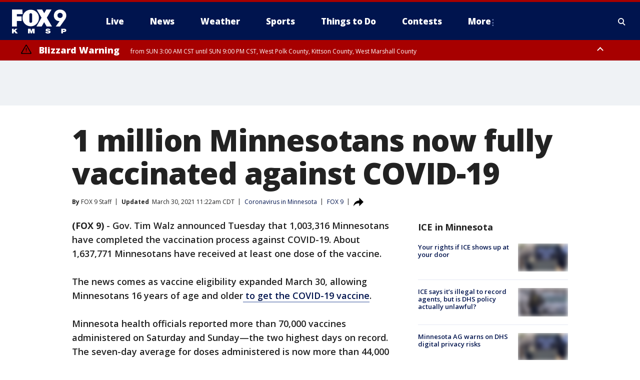

--- FILE ---
content_type: text/html; charset=utf-8
request_url: https://www.fox9.com/news/1-million-minnesotans-now-fully-vaccinated-against-covid-19
body_size: 39057
content:
<!doctype html>
<html data-n-head-ssr lang="en" data-n-head="lang">
  <head>
    <!-- Google Tag Manager -->
    <script>
    function loadGTMIfNotLocalOrPreview() {
      const host = window.location.host.toLowerCase();
      const excludedHosts = ["local", "preview", "stage-preview"];
      if (!excludedHosts.some(excludedHost => host.startsWith(excludedHost))) {
        (function(w,d,s,l,i){w[l]=w[l]||[];w[l].push({'gtm.start':
        new Date().getTime(),event:'gtm.js'});var f=d.getElementsByTagName(s)[0],
        j=d.createElement(s),dl=l!='dataLayer'?'&l='+l:'';j.async=true;j.src=
        'https://www.googletagmanager.com/gtm.js?id='+i+dl;f.parentNode.insertBefore(j,f);
        })(window,document,'script','dataLayer','GTM-TMF4BDJ');
      }
    }
    loadGTMIfNotLocalOrPreview();
    </script>
    <!-- End Google Tag Manager -->
    <title data-n-head="true">1 million Minnesotans now fully vaccinated against COVID-19 | FOX 9 Minneapolis-St. Paul</title><meta data-n-head="true" http-equiv="X-UA-Compatible" content="IE=edge,chrome=1"><meta data-n-head="true" name="viewport" content="width=device-width, minimum-scale=1.0, initial-scale=1.0"><meta data-n-head="true" charset="UTF-8"><meta data-n-head="true" name="format-detection" content="telephone=no"><meta data-n-head="true" name="msapplication-square70x70logo" content="//static.foxtv.com/static/orion/img/kmsp/favicons/mstile-70x70.png"><meta data-n-head="true" name="msapplication-square150x150logo" content="//static.foxtv.com/static/orion/img/kmsp/favicons/mstile-150x150.png"><meta data-n-head="true" name="msapplication-wide310x150logo" content="//static.foxtv.com/static/orion/img/kmsp/favicons/mstile-310x150.png"><meta data-n-head="true" name="msapplication-square310x310logo" content="//static.foxtv.com/static/orion/img/kmsp/favicons/mstile-310x310.png"><meta data-n-head="true" data-hid="description" name="description" content="Gov. Tim Walz announced Tuesday that 1,003,316 Minnesotans have completed the vaccination process against COVID-19. About 1,637,771 Minnesotans have received at least one dose of the vaccine."><meta data-n-head="true" data-hid="fb:app_id" property="fb:app_id" content="1269678533042834"><meta data-n-head="true" data-hid="prism.stationId" name="prism.stationId" content="KMSP_FOX9"><meta data-n-head="true" data-hid="prism.stationCallSign" name="prism.stationCallSign" content="kmsp"><meta data-n-head="true" data-hid="prism.channel" name="prism.channel" content="fts"><meta data-n-head="true" data-hid="prism.section" name="prism.section" content="news"><meta data-n-head="true" data-hid="prism.subsection1" name="prism.subsection1" content=""><meta data-n-head="true" data-hid="prism.subsection2" name="prism.subsection2" content=""><meta data-n-head="true" data-hid="prism.subsection3" name="prism.subsection3" content=""><meta data-n-head="true" data-hid="prism.subsection4" name="prism.subsection4" content=""><meta data-n-head="true" data-hid="prism.aggregationType" name="prism.aggregationType" content="subsection"><meta data-n-head="true" data-hid="prism.genre" name="prism.genre" content=""><meta data-n-head="true" data-hid="pagetype" name="pagetype" content="article" scheme="dcterms.DCMIType"><meta data-n-head="true" data-hid="strikepagetype" name="strikepagetype" content="article" scheme="dcterms.DCMIType"><meta data-n-head="true" data-hid="content-creator" name="content-creator" content="tiger"><meta data-n-head="true" data-hid="dc.creator" name="dc.creator" scheme="dcterms.creator" content=""><meta data-n-head="true" data-hid="dc.title" name="dc.title" content="1 million Minnesotans now fully vaccinated against COVID-19" lang="en"><meta data-n-head="true" data-hid="dc.subject" name="dc.subject" content=""><meta data-n-head="true" data-hid="dcterms.abstract" name="dcterms.abstract" content="Gov. Tim Walz announced Tuesday that 1,003,316 Minnesotans have completed the vaccination process against COVID-19. About 1,637,771 Minnesotans have received at least one dose of the vaccine."><meta data-n-head="true" data-hid="dc.type" name="dc.type" scheme="dcterms.DCMIType" content="Text.Article"><meta data-n-head="true" data-hid="dc.description" name="dc.description" content="Gov. Tim Walz announced Tuesday that 1,003,316 Minnesotans have completed the vaccination process against COVID-19. About 1,637,771 Minnesotans have received at least one dose of the vaccine."><meta data-n-head="true" data-hid="dc.language" name="dc.language" scheme="dcterms.RFC4646" content="en-US"><meta data-n-head="true" data-hid="dc.publisher" name="dc.publisher" content="FOX 9 Minneapolis-St. Paul"><meta data-n-head="true" data-hid="dc.format" name="dc.format" scheme="dcterms.URI" content="text/html"><meta data-n-head="true" data-hid="dc.identifier" name="dc.identifier" scheme="dcterms.URI" content="urn:uri:base64:2e3c7c4e-00b6-5ffb-af79-6af059d272d9"><meta data-n-head="true" data-hid="dc.source" name="dc.source" content="FOX 9"><meta data-n-head="true" data-hid="dc.date" name="dc.date" content="2021-03-30"><meta data-n-head="true" data-hid="dcterms.created" name="dcterms.created" scheme="dcterms.ISO8601" content="2021-03-30T10:47:38-05:00"><meta data-n-head="true" data-hid="dcterms.modified" name="dcterms.modified" scheme="dcterms.ISO8601" content="2021-03-30T11:22:15-05:00"><meta data-n-head="true" data-hid="og:title" property="og:title" content="1 million Minnesotans now fully vaccinated against COVID-19"><meta data-n-head="true" data-hid="og:description" property="og:description" content="Gov. Tim Walz announced Tuesday that 1,003,316 Minnesotans have completed the vaccination process against COVID-19. About 1,637,771 Minnesotans have received at least one dose of the vaccine."><meta data-n-head="true" data-hid="og:type" property="og:type" content="article"><meta data-n-head="true" data-hid="og:image" property="og:image" content="https://images.foxtv.com/static.fox9.com/www.fox9.com/content/uploads/2021/03/1200/630/GettyImages-1309140485.jpg?ve=1&amp;tl=1"><meta data-n-head="true" data-hid="og:image:width" property="og:image:width" content="1280"><meta data-n-head="true" data-hid="og:image:height" property="og:image:height" content="720"><meta data-n-head="true" data-hid="og:url" property="og:url" content="https://www.fox9.com/news/1-million-minnesotans-now-fully-vaccinated-against-covid-19"><meta data-n-head="true" data-hid="og:site_name" property="og:site_name" content="FOX 9 Minneapolis-St. Paul"><meta data-n-head="true" data-hid="og:locale" property="og:locale" content="en_US"><meta data-n-head="true" data-hid="robots" name="robots" content="index, follow, max-image-preview:large, max-video-preview:-1"><meta data-n-head="true" data-hid="fox.app_version" name="fox.app_version" content="v77"><meta data-n-head="true" data-hid="fox.fix_version" name="fox.fix_version" content="10.2.0"><meta data-n-head="true" data-hid="fox.app_build" name="fox.app_build" content="no build version"><meta data-n-head="true" name="twitter:card" content="summary_large_image"><meta data-n-head="true" name="twitter:site" content="@FOX9"><meta data-n-head="true" name="twitter:site:id" content="@FOX9"><meta data-n-head="true" name="twitter:title" content="1 million Minnesotans now fully vaccinated against COVID-19"><meta data-n-head="true" name="twitter:description" content="Gov. Tim Walz announced Tuesday that 1,003,316 Minnesotans have completed the vaccination process against COVID-19. About 1,637,771 Minnesotans have received at least one dose of the vaccine."><meta data-n-head="true" name="twitter:image" content="https://images.foxtv.com/static.fox9.com/www.fox9.com/content/uploads/2021/03/1280/720/GettyImages-1309140485.jpg?ve=1&amp;tl=1"><meta data-n-head="true" name="twitter:url" content="https://www.fox9.com/news/1-million-minnesotans-now-fully-vaccinated-against-covid-19"><meta data-n-head="true" name="twitter:creator" content="@FOX9"><meta data-n-head="true" name="twitter:creator:id" content="@FOX9"><meta data-n-head="true" name="fox.name" content="Post Landing"><meta data-n-head="true" name="fox.category" content="news"><meta data-n-head="true" name="fox.page_content_category" content="news"><meta data-n-head="true" name="fox.page_name" content="kmsp:web:post:article:1 million Minnesotans now fully vaccinated against COVID-19 | FOX 9 Minneapolis-St. Paul"><meta data-n-head="true" name="fox.page_content_level_1" content="kmsp:web:post"><meta data-n-head="true" name="fox.page_content_level_2" content="kmsp:web:post:article"><meta data-n-head="true" name="fox.page_content_level_3" content="kmsp:web:post:article:1 million Minnesotans now fully vaccinated against COVID-19 | FOX 9 Minneapolis-St. Paul"><meta data-n-head="true" name="fox.page_content_level_4" content="kmsp:web:post:article:1 million Minnesotans now fully vaccinated against COVID-19 | FOX 9 Minneapolis-St. Paul"><meta data-n-head="true" name="fox.page_type" content="post-article"><meta data-n-head="true" name="fox.page_content_distributor" content="owned"><meta data-n-head="true" name="fox.page_content_type_of_story" content="Digital Original"><meta data-n-head="true" name="fox.author" content=""><meta data-n-head="true" name="fox.page_content_author" content=""><meta data-n-head="true" name="fox.page_content_author_secondary" content="FOX 9 Staff"><meta data-n-head="true" name="fox.page_content_version" content="6.0.0"><meta data-n-head="true" name="fox.publisher" content="FOX 9"><meta data-n-head="true" name="fox.page_content_id" content="2e3c7c4e-00b6-5ffb-af79-6af059d272d9"><meta data-n-head="true" name="fox.page_content_station_originator" content="kmsp"><meta data-n-head="true" name="fox.url" content="https://www.fox9.com/news/1-million-minnesotans-now-fully-vaccinated-against-covid-19"><meta data-n-head="true" name="fox.page_canonical_url" content="https://www.fox9.com/news/1-million-minnesotans-now-fully-vaccinated-against-covid-19"><meta data-n-head="true" name="smartbanner:enabled-platforms" content="none"><meta data-n-head="true" property="fb:app_id" content="1269678533042834"><meta data-n-head="true" property="article:opinion" content="false"><meta data-n-head="true" name="keywords" content="Coronavirus,Coronavirus In Minnesota,News,Health,Coronavirus Vaccine"><meta data-n-head="true" name="classification" content="/FTS/Coronavirus/Coronavirus In Minnesota,/FTS/News,/FTS/Health/Coronavirus Vaccine"><meta data-n-head="true" name="classification-isa" content="coronavirus-in-minnesota,news,coronavirus-vaccine"><meta data-n-head="true" name="fox.page_content_tags" content="/FTS/Coronavirus/Coronavirus In Minnesota,/FTS/News,/FTS/Health/Coronavirus Vaccine"><link data-n-head="true" rel="preconnect" href="https://prod.player.fox.digitalvideoplatform.com" crossorigin="anonymous"><link data-n-head="true" rel="dns-prefetch" href="https://prod.player.fox.digitalvideoplatform.com"><link data-n-head="true" rel="stylesheet" href="https://statics.foxsports.com/static/orion/style/css/scorestrip-external.css"><link data-n-head="true" rel="icon" type="image/x-icon" href="/favicons/kmsp/favicon.ico"><link data-n-head="true" rel="stylesheet" href="https://fonts.googleapis.com/css?family=Open+Sans:300,400,400i,600,600i,700,700i,800,800i&amp;display=swap"><link data-n-head="true" rel="stylesheet" href="https://fonts.googleapis.com/css2?family=Rubik:wght@700&amp;display=swap"><link data-n-head="true" rel="schema.dcterms" href="//purl.org/dc/terms/"><link data-n-head="true" rel="schema.prism" href="//prismstandard.org/namespaces/basic/2.1/"><link data-n-head="true" rel="schema.iptc" href="//iptc.org/std/nar/2006-10-01/"><link data-n-head="true" rel="shortcut icon" href="//static.foxtv.com/static/orion/img/kmsp/favicons/favicon.ico" type="image/x-icon"><link data-n-head="true" rel="apple-touch-icon" sizes="57x57" href="//static.foxtv.com/static/orion/img/kmsp/favicons/apple-touch-icon-57x57.png"><link data-n-head="true" rel="apple-touch-icon" sizes="60x60" href="//static.foxtv.com/static/orion/img/kmsp/favicons/apple-touch-icon-60x60.png"><link data-n-head="true" rel="apple-touch-icon" sizes="72x72" href="//static.foxtv.com/static/orion/img/kmsp/favicons/apple-touch-icon-72x72.png"><link data-n-head="true" rel="apple-touch-icon" sizes="76x76" href="//static.foxtv.com/static/orion/img/kmsp/favicons/apple-touch-icon-76x76.png"><link data-n-head="true" rel="apple-touch-icon" sizes="114x114" href="//static.foxtv.com/static/orion/img/kmsp/favicons/apple-touch-icon-114x114.png"><link data-n-head="true" rel="apple-touch-icon" sizes="120x120" href="//static.foxtv.com/static/orion/img/kmsp/favicons/apple-touch-icon-120x120.png"><link data-n-head="true" rel="apple-touch-icon" sizes="144x144" href="//static.foxtv.com/static/orion/img/kmsp/favicons/apple-touch-icon-144x144.png"><link data-n-head="true" rel="apple-touch-icon" sizes="152x152" href="//static.foxtv.com/static/orion/img/kmsp/favicons/apple-touch-icon-152x152.png"><link data-n-head="true" rel="apple-touch-icon" sizes="180x180" href="//static.foxtv.com/static/orion/img/kmsp/favicons/apple-touch-icon-180x180.png"><link data-n-head="true" rel="icon" type="image/png" href="//static.foxtv.com/static/orion/img/kmsp/favicons/favicon-16x16.png" sizes="16x16"><link data-n-head="true" rel="icon" type="image/png" href="//static.foxtv.com/static/orion/img/kmsp/favicons/favicon-32x32.png" sizes="32x32"><link data-n-head="true" rel="icon" type="image/png" href="//static.foxtv.com/static/orion/img/kmsp/favicons/favicon-96x96.png" sizes="96x96"><link data-n-head="true" rel="icon" type="image/png" href="//static.foxtv.com/static/orion/img/kmsp/favicons/android-chrome-192x192.png" sizes="192x192"><link data-n-head="true" href="https://fonts.gstatic.com" rel="preconnect" crossorigin="true"><link data-n-head="true" href="https://fonts.googleapis.com" rel="preconnect" crossorigin="true"><link data-n-head="true" rel="stylesheet" href="https://fonts.googleapis.com/css?family=Source+Sans+Pro:200,300,400,600,400italic,700,700italic,300,300italic,600italic/"><link data-n-head="true" rel="preconnect" href="https://cdn.segment.com/"><link data-n-head="true" rel="preconnect" href="https://widgets.media.weather.com/"><link data-n-head="true" rel="preconnect" href="https://elections.ap.org/"><link data-n-head="true" rel="preconnect" href="https://www.google-analytics.com/"><link data-n-head="true" rel="preconnect" href="http://static.chartbeat.com/"><link data-n-head="true" rel="preconnect" href="https://sb.scorecardresearch.com/"><link data-n-head="true" rel="preconnect" href="http://www.googletagmanager.com/"><link data-n-head="true" rel="preconnect" href="https://cdn.optimizely.com/"><link data-n-head="true" rel="preconnect" href="https://cdn.segment.com/"><link data-n-head="true" rel="preconnect" href="https://connect.facebook.net/"><link data-n-head="true" rel="preconnect" href="https://prod.player.fox.digitalvideoplatform.com/"><link data-n-head="true" rel="preload" as="script" href="https://prod.player.fox.digitalvideoplatform.com/wpf/v3/3.2.59/wpf_player.js"><link data-n-head="true" rel="prefetch" as="script" href="https://prod.player.fox.digitalvideoplatform.com/wpf/v3/3.2.59/lib/wpf_bitmovin_yospace_player.js"><link data-n-head="true" rel="prefetch" as="script" href="https://prod.player.fox.digitalvideoplatform.com/wpf/v3/3.2.59/lib/wpf_conviva_reporter.js"><link data-n-head="true" rel="prefetch" as="script" href="https://prod.player.fox.digitalvideoplatform.com/wpf/v3/3.2.59/lib/wpf_mux_reporter.js"><link data-n-head="true" rel="prefetch" as="script" href="https://prod.player.fox.digitalvideoplatform.com/wpf/v3/3.2.59/lib/wpf_adobeheartbeat_reporter.js"><link data-n-head="true" rel="prefetch" as="script" href="https://prod.player.fox.digitalvideoplatform.com/wpf/v3/3.2.59/lib/wpf_comscore_reporter.js"><link data-n-head="true" rel="prefetch" as="script" href="https://prod.player.fox.digitalvideoplatform.com/wpf/v3/3.2.59/lib/wpf_controls.js"><link data-n-head="true" rel="canonical" href="https://www.fox9.com/news/1-million-minnesotans-now-fully-vaccinated-against-covid-19"><link data-n-head="true" rel="alternate" type="application/rss+xml" title="News" href="https://www.fox9.com/rss.xml?category=news"><link data-n-head="true" rel="alternate" type="application/rss+xml" title="Coronavirus in Minnesota" href="https://www.fox9.com/rss.xml?tag=coronavirus-in-minnesota"><link data-n-head="true" rel="shorturl" href=""><link data-n-head="true" rel="image_src" href="https://images.foxtv.com/static.fox9.com/www.fox9.com/content/uploads/2021/03/1280/720/GettyImages-1309140485.jpg?ve=1&amp;tl=1"><link data-n-head="true" rel="amphtml" href="https://www.fox9.com/news/1-million-minnesotans-now-fully-vaccinated-against-covid-19.amp"><link data-n-head="true" rel="preload" as="image" href="https://static.fox9.com/www.fox9.com/content/uploads/2021/03/19832288C3F847ACA24D848FE9837E75.jpg"><link data-n-head="true" rel="alternate" title="FOX 9 Minneapolis-St. Paul - News" type="application/rss+xml" href="https://www.fox9.com/rss/category/news"><link data-n-head="true" rel="alternate" title="FOX 9 Minneapolis-St. Paul - Local News" type="application/rss+xml" href="https://www.fox9.com/rss/category/local-news"><link data-n-head="true" rel="alternate" title="FOX 9 Minneapolis-St. Paul - National News" type="application/rss+xml" href="https://www.fox9.com/rss/category/national-news"><link data-n-head="true" rel="alternate" title="FOX 9 Minneapolis-St. Paul - Tag World" type="application/rss+xml" href="https://www.fox9.com/rss/tags/world"><link data-n-head="true" rel="alternate" title="FOX 9 Minneapolis-St. Paul - Tag Series Investigators" type="application/rss+xml" href="https://www.fox9.com/rss/tags/series,investigators"><link data-n-head="true" rel="alternate" title="FOX 9 Minneapolis-St. Paul - Tag Politics" type="application/rss+xml" href="https://www.fox9.com/rss/tags/politics"><link data-n-head="true" rel="alternate" title="FOX 9 Minneapolis-St. Paul - Tag Consumer" type="application/rss+xml" href="https://www.fox9.com/rss/tags/consumer"><link data-n-head="true" rel="alternate" title="FOX 9 Minneapolis-St. Paul - Weather" type="application/rss+xml" href="https://www.fox9.com/rss/category/weather"><link data-n-head="true" rel="alternate" title="FOX 9 Minneapolis-St. Paul - Apps" type="application/rss+xml" href="https://www.fox9.com/rss/category/apps"><link data-n-head="true" rel="alternate" title="FOX 9 Minneapolis-St. Paul - School Closings" type="application/rss+xml" href="https://www.fox9.com/rss/category/school-closings"><link data-n-head="true" rel="alternate" title="FOX 9 Minneapolis-St. Paul - Traffic" type="application/rss+xml" href="https://www.fox9.com/rss/category/traffic"><link data-n-head="true" rel="alternate" title="FOX 9 Minneapolis-St. Paul - Sports" type="application/rss+xml" href="https://www.fox9.com/rss/category/sports"><link data-n-head="true" rel="alternate" title="FOX 9 Minneapolis-St. Paul - Tag Nfl Vikings" type="application/rss+xml" href="https://www.fox9.com/rss/tags/nfl,vikings"><link data-n-head="true" rel="alternate" title="FOX 9 Minneapolis-St. Paul - Tag Ncaa Football Gophers Football" type="application/rss+xml" href="https://www.fox9.com/rss/tags/ncaa-football,gophers-football"><link data-n-head="true" rel="alternate" title="FOX 9 Minneapolis-St. Paul - Tag Mlb Twins" type="application/rss+xml" href="https://www.fox9.com/rss/tags/mlb,twins"><link data-n-head="true" rel="alternate" title="FOX 9 Minneapolis-St. Paul - Tag Nhl Wild" type="application/rss+xml" href="https://www.fox9.com/rss/tags/nhl,wild"><link data-n-head="true" rel="alternate" title="FOX 9 Minneapolis-St. Paul - Tag Nba Timberwolves" type="application/rss+xml" href="https://www.fox9.com/rss/tags/nba,timberwolves"><link data-n-head="true" rel="alternate" title="FOX 9 Minneapolis-St. Paul - Tag Wnba Lynx" type="application/rss+xml" href="https://www.fox9.com/rss/tags/wnba,lynx"><link data-n-head="true" rel="alternate" title="FOX 9 Minneapolis-St. Paul - Tag Mls Mnufc" type="application/rss+xml" href="https://www.fox9.com/rss/tags/mls,mnufc"><link data-n-head="true" rel="alternate" title="FOX 9 Minneapolis-St. Paul - Morning" type="application/rss+xml" href="https://www.fox9.com/rss/category/morning"><link data-n-head="true" rel="alternate" title="FOX 9 Minneapolis-St. Paul - Tag Series Shayne Wells" type="application/rss+xml" href="https://www.fox9.com/rss/tags/series,shayne-wells"><link data-n-head="true" rel="alternate" title="FOX 9 Minneapolis-St. Paul - Tag Series Garden Guy" type="application/rss+xml" href="https://www.fox9.com/rss/tags/series,garden-guy"><link data-n-head="true" rel="alternate" title="FOX 9 Minneapolis-St. Paul - Tag Lifestyle Food Drink Recipes" type="application/rss+xml" href="https://www.fox9.com/rss/tags/lifestyle,food-drink,recipes"><link data-n-head="true" rel="alternate" title="FOX 9 Minneapolis-St. Paul - Money" type="application/rss+xml" href="https://www.fox9.com/rss/category/money"><link data-n-head="true" rel="alternate" title="FOX 9 Minneapolis-St. Paul - Tag Business Personal Finance" type="application/rss+xml" href="https://www.fox9.com/rss/tags/business,personal-finance"><link data-n-head="true" rel="alternate" title="FOX 9 Minneapolis-St. Paul - Tag Business" type="application/rss+xml" href="https://www.fox9.com/rss/tags/business"><link data-n-head="true" rel="alternate" title="FOX 9 Minneapolis-St. Paul - Tag Business Stock Market" type="application/rss+xml" href="https://www.fox9.com/rss/tags/business,stock-market"><link data-n-head="true" rel="alternate" title="FOX 9 Minneapolis-St. Paul - Tag Business Small Business" type="application/rss+xml" href="https://www.fox9.com/rss/tags/business,small-business"><link data-n-head="true" rel="alternate" title="FOX 9 Minneapolis-St. Paul - Tag Money Savings" type="application/rss+xml" href="https://www.fox9.com/rss/tags/money,savings"><link data-n-head="true" rel="alternate" title="FOX 9 Minneapolis-St. Paul - Shows Jason" type="application/rss+xml" href="https://www.fox9.com/rss/category/shows,jason"><link data-n-head="true" rel="alternate" title="FOX 9 Minneapolis-St. Paul - Shows Enough Said" type="application/rss+xml" href="https://www.fox9.com/rss/category/shows,enough-said"><link data-n-head="true" rel="alternate" title="FOX 9 Minneapolis-St. Paul - Shows Vikings Gameday Live" type="application/rss+xml" href="https://www.fox9.com/rss/category/shows,vikings-gameday-live"><link data-n-head="true" rel="alternate" title="FOX 9 Minneapolis-St. Paul - Shows Pj Fleck Show" type="application/rss+xml" href="https://www.fox9.com/rss/category/shows,pj-fleck-show"><link data-n-head="true" rel="alternate" title="FOX 9 Minneapolis-St. Paul - Shows Sports Now" type="application/rss+xml" href="https://www.fox9.com/rss/category/shows,sports-now"><link data-n-head="true" rel="alternate" title="FOX 9 Minneapolis-St. Paul - Tag Us Mn" type="application/rss+xml" href="https://www.fox9.com/rss/tags/us,mn"><link data-n-head="true" rel="alternate" title="FOX 9 Minneapolis-St. Paul - About Us" type="application/rss+xml" href="https://www.fox9.com/rss/category/about-us"><link data-n-head="true" rel="alternate" title="FOX 9 Minneapolis-St. Paul - Contests" type="application/rss+xml" href="https://www.fox9.com/rss/category/contests"><link data-n-head="true" rel="alternate" title="FOX 9 Minneapolis-St. Paul - Team" type="application/rss+xml" href="https://www.fox9.com/rss/category/team"><link data-n-head="true" rel="alternate" title="FOX 9 Minneapolis-St. Paul - Jobs" type="application/rss+xml" href="https://www.fox9.com/rss/category/jobs"><link data-n-head="true" rel="alternate" title="FOX 9 Minneapolis-St. Paul - Whats On Fox" type="application/rss+xml" href="https://www.fox9.com/rss/category/whats-on-fox"><link data-n-head="true" rel="alternate" title="FOX 9 Minneapolis-St. Paul - Fcc Public File" type="application/rss+xml" href="https://www.fox9.com/rss/category/fcc-public-file"><link data-n-head="true" rel="alternate" title="FOX 9 Minneapolis-St. Paul - Live" type="application/rss+xml" href="https://www.fox9.com/rss/category/live"><link data-n-head="true" rel="alternate" title="FOX 9 Minneapolis-St. Paul - Discover the latest breaking news." type="application/rss+xml" href="https://www.fox9.com/latest.xml"><link data-n-head="true" rel="stylesheet" href="//static.foxtv.com/static/orion/css/default/article.rs.css"><link data-n-head="true" rel="stylesheet" href="/css/print.css" media="print"><script data-n-head="true" type="text/javascript" data-hid="pal-script" src="//imasdk.googleapis.com/pal/sdkloader/pal.js"></script><script data-n-head="true" type="text/javascript" src="https://statics.foxsports.com/static/orion/scorestrip.js" async="false" defer="true"></script><script data-n-head="true" type="text/javascript">
        (function (h,o,u,n,d) {
          h=h[d]=h[d]||{q:[],onReady:function(c){h.q.push(c)}}
          d=o.createElement(u);d.async=1;d.src=n
          n=o.getElementsByTagName(u)[0];n.parentNode.insertBefore(d,n)
        })(window,document,'script','https://www.datadoghq-browser-agent.com/datadog-rum-v4.js','DD_RUM')
        DD_RUM.onReady(function() {
          DD_RUM.init({
            clientToken: 'pub6d08621e10189e2259b02648fb0f12e4',
            applicationId: 'f7e50afb-e642-42a0-9619-b32a46fc1075',
            site: 'datadoghq.com',
            service: 'www.fox9.com',
            env: 'prod',
            // Specify a version number to identify the deployed version of your application in Datadog
            version: '1.0.0',
            sampleRate: 20,
            sessionReplaySampleRate: 0,
            trackInteractions: true,
            trackResources: true,
            trackLongTasks: true,
            defaultPrivacyLevel: 'mask-user-input',
          });
          // DD_RUM.startSessionReplayRecording();
        })</script><script data-n-head="true" type="text/javascript" src="https://foxkit.fox.com/sdk/profile/v2.15.0/profile.js" async="false" defer="true"></script><script data-n-head="true" src="https://js.appboycdn.com/web-sdk/5.6/braze.min.js" async="true" defer="true"></script><script data-n-head="true" src="https://c.amazon-adsystem.com/aax2/apstag.js" async="true" defer="true"></script><script data-n-head="true" src="https://www.googletagmanager.com/gtag/js?id=UA-35307868-1" async="true"></script><script data-n-head="true" type="text/javascript">// 86acbd31cd7c09cf30acb66d2fbedc91daa48b86:1701190703.638772
!function(n,r,e,t,c){var i,o="Promise"in n,u={then:function(){return u},catch:function(n){
return n(new Error("Airship SDK Error: Unsupported browser")),u}},s=o?new Promise((function(n,r){i=function(e,t){e?r(e):n(t)}})):u
;s._async_setup=function(n){if(o)try{i(null,n(c))}catch(n){i(n)}},n[t]=s;var a=r.createElement("script");a.src=e,a.async=!0,a.id="_uasdk",
a.rel=t,r.head.appendChild(a)}(window,document,'https://aswpsdkus.com/notify/v1/ua-sdk.min.js',
  'UA', {
    vapidPublicKey: 'BGbyZiG8TVVwspP4i_qM6os1Gsz7rYI0Yyg_7aXL_W21xtrXP2nnn-HazTT18-Nyybnprp5cs9CdpsPvHx41QPo=',
    websitePushId: 'web.kmsp.prod',
    appKey: 'laGAl3STSH2BJ53LWp-VwQ',
    token: 'MTpsYUdBbDNTVFNIMkJKNTNMV3AtVndROm1VZXNpNDdRdzZLcEdraEJDMTNDNnpTcnJrMEpLWk1Rdk9uelcySTBWaTQ'
  });
</script><script data-n-head="true" type="text/javascript">UA.then(sdk => {
        sdk.plugins.load('html-prompt', 'https://aswpsdkus.com/notify/v1/ua-html-prompt.min.js', {
          appearDelay: 5000,
          disappearDelay: 2000000000000000000000000,
          askAgainDelay: 0,
          stylesheet: './css/airship.css',
          auto: false,
          type: 'alert',
          position: 'top',
          i18n: {
            en: {
              title: 'Don&#39;t Miss Out',
              message: 'Receive instant notifications when new stories break.',
              accept: 'Allow',
              deny: 'No Thanks'
            }
          },
          logo: '/favicons/kmsp/favicon.ico'
        }).then(plugin => {
          const auditSession = () => {
            const airshipPageViews = parseInt(window.sessionStorage.getItem('currentAirShipPageViews'), 10)
            if (airshipPageViews > 1) {
              plugin.prompt();
              console.info('Airship: prompt called')
              clearInterval(auditInterval);
              window.sessionStorage.setItem('currentAirShipPageViews', 0)
            }
          }
          const auditInterval = setInterval(auditSession, 2000);
        })
      })</script><script data-n-head="true" src="/taboola/taboola.js" type="text/javascript" async="true" defer="true"></script><script data-n-head="true" src="https://scripts.webcontentassessor.com/scripts/6cc3de6f02d3147f0f2b4f512e07e582a494b4bf98dfec67014d4bda3b5fdde2"></script><script data-n-head="true" src="//static.foxtv.com/static/orion/scripts/core/ag.core.js"></script><script data-n-head="true" src="//static.foxtv.com/static/isa/core.js"></script><script data-n-head="true" src="//static.foxtv.com/static/orion/scripts/station/default/loader.js"></script><script data-n-head="true" src="https://widgets.media.weather.com/wxwidget.loader.js?cid=996314550" defer=""></script><script data-n-head="true" src="https://prod.player.fox.digitalvideoplatform.com/wpf/v3/3.2.59/wpf_player.js" defer="" data-hid="fox-player-main-script"></script><script data-n-head="true" src="//static.foxtv.com/static/leap/loader.js"></script><script data-n-head="true" >(function () {
        var _sf_async_config = window._sf_async_config = (window._sf_async_config || {})
        _sf_async_config.uid = 65824
        _sf_async_config.domain = 'fox9.com'
        _sf_async_config.flickerControl = false
        _sf_async_config.useCanonical = true

        // Function to set ISA-dependent values with proper error handling
        function setISAValues() {
          if (window.FTS && window.FTS.ISA && window.FTS.ISA._meta) {
            try {
              _sf_async_config.sections = window.FTS.ISA._meta.section || ''
              _sf_async_config.authors = window.FTS.ISA._meta.fox['fox.page_content_author'] ||
                                       window.FTS.ISA._meta.fox['fox.page_content_author_secondary'] ||
                                       window.FTS.ISA._meta.raw.publisher || ''
            } catch (e) {
              console.warn('FTS.ISA values not available yet:', e)
              _sf_async_config.sections = ''
              _sf_async_config.authors = ''
            }
          } else {
            // Set default values if ISA is not available
            _sf_async_config.sections = ''
            _sf_async_config.authors = ''

            // Retry after a short delay if ISA is not loaded yet
            setTimeout(setISAValues, 100)
          }
        }

        // Set ISA values initially
        setISAValues()

        _sf_async_config.useCanonicalDomain = true
        function loadChartbeat() {
          var e = document.createElement('script');
            var n = document.getElementsByTagName('script')[0];
            e.type = 'text/javascript';
            e.async = true;
            e.src = '//static.chartbeat.com/js/chartbeat.js';
            n.parentNode.insertBefore(e, n);
        }
        loadChartbeat();
        })()</script><script data-n-head="true" src="//static.chartbeat.com/js/chartbeat_mab.js"></script><script data-n-head="true" src="//static.chartbeat.com/js/chartbeat.js"></script><script data-n-head="true" src="https://interactives.ap.org/election-results/assets/microsite/resizeClient.js" defer=""></script><script data-n-head="true" data-hid="strike-loader" src="https://strike.fox.com/static/fts/display/loader.js" type="text/javascript"></script><script data-n-head="true" >
          (function() {
              window.foxstrike = window.foxstrike || {};
              window.foxstrike.cmd = window.foxstrike.cmd || [];
          })()
        </script><script data-n-head="true" type="application/ld+json">{"@context":"http://schema.org","@type":"NewsArticle","mainEntityOfPage":"https://www.fox9.com/news/1-million-minnesotans-now-fully-vaccinated-against-covid-19","headline":"1 million Minnesotans now fully vaccinated against COVID-19","articleBody":"Gov. Tim Walz announced Tuesday&#xA0;that 1,003,316 Minnesotans have completed the vaccination process against COVID-19.&#xA0;About 1,637,771 Minnesotans have received at least one dose of the vaccine.The news comes as vaccine eligibility expanded March 30, allowing Minnesotans 16 years of age and older<a href=\"http://www.fox9.com/news/all-minnesotans-16-and-older-eligible-for-covid-19-vaccine-starting-tuesday\">&#xA0;to get the COVID-19 vaccine</a>.&#xA0;Minnesota health officials reported more than 70,000 vaccines administered on Saturday and Sunday&#x2014;the two highest days on record. The seven-day average for doses administered is now more than 44,000 per day, an all-time high.A person is considered fully vaccinated two weeks after receiving the last required dose of vaccine, according to the Centers for Disease Control and Prevention.&#xA0;Meanwhile, on Tuesday, the state reported 1,278&#xA0;new COVID-19 cases and one&#xA0;more death. The 1,278 cases are out of 15,167 tests, an 8.4% positivity rate. Health officials say the 7-day positivity rate is steadily increasing, surpassing 5%, which is considered cause for concern.","datePublished":"2021-03-30T10:47:38-05:00","dateModified":"2021-03-30T11:22:15-05:00","description":"Gov. Tim Walz announced Tuesday that 1,003,316 Minnesotans have completed the vaccination process against COVID-19. About 1,637,771 Minnesotans have received at least one dose of the vaccine.","author":{"@type":"Person","name":"FOX 9"},"publisher":{"@type":"NewsMediaOrganization","name":"FOX 9 Minneapolis-St. Paul","alternateName":"KMSP, FOX 9","url":"https://www.fox9.com/","sameAs":["https://www.facebook.com/fox9kmsp/","https://twitter.com/FOX9","https://www.instagram.com/fox9/","https://www.youtube.com/fox9","https://en.wikipedia.org/wiki/KMSP-TV","",""],"foundingDate":"1955-01-09","logo":{"@type":"ImageObject","url":"https://static.foxtv.com/static/orion/img/kmsp/favicons/favicon-96x96.png","width":"96","height":"96"},"contactPoint":[{"@type":"ContactPoint","telephone":"+1-952-944-9999","contactType":"news desk"}],"address":{"@type":"PostalAddress","addressLocality":"Eden Prairie","addressRegion":"Minnesota","postalCode":"44344-7258","streetAddress":"11358 Viking Drive","addressCountry":{"@type":"Country","name":"US"}}},"image":{"@type":"ImageObject","url":"https://static.fox9.com/www.fox9.com/content/uploads/2021/03/GettyImages-1309140485.jpg","width":"1280","height":"720"},"url":"https://www.fox9.com/news/1-million-minnesotans-now-fully-vaccinated-against-covid-19","isAccessibleForFree":true,"keywords":"coronavirus-in-minnesota,coronavirus-vaccine"}</script><link rel="preload" href="/_wzln/13e733bb9aada653458d.js" as="script"><link rel="preload" href="/_wzln/376f0263662b8ef9a7f8.js" as="script"><link rel="preload" href="/_wzln/6b27e2b92eb7e58c1613.js" as="script"><link rel="preload" href="/_wzln/4a1a283d969a348cd41a.js" as="script"><link rel="preload" href="/_wzln/33c600eda553a9fa1eb2.js" as="script"><link rel="preload" href="/_wzln/627cb9e27d977583a3d9.js" as="script"><link rel="preload" href="/_wzln/695e44d70140f424537d.js" as="script"><link rel="preload" href="/_wzln/657106d2345ccfff07aa.js" as="script"><link rel="preload" href="/_wzln/a7270b0737237ac8a5ef.js" as="script"><style data-vue-ssr-id="3d723bd8:0 153764a8:0 4783c553:0 01f125af:0 7e965aea:0 fe2c1b5a:0 c789a71e:0 2151d74a:0 5fac22c6:0 4f269fee:0 c23b5e74:0 403377d7:0 3979e5e6:0 59bee381:0 4a3d6b7a:0 42dc6fe6:0 3c367053:0 dfdcd1d2:0 2261a2ff:0 5c0b7ab5:0 c061adc6:0 d9a0143c:0">.v-select{position:relative;font-family:inherit}.v-select,.v-select *{box-sizing:border-box}@keyframes vSelectSpinner{0%{transform:rotate(0deg)}to{transform:rotate(1turn)}}.vs__fade-enter-active,.vs__fade-leave-active{pointer-events:none;transition:opacity .15s cubic-bezier(1,.5,.8,1)}.vs__fade-enter,.vs__fade-leave-to{opacity:0}.vs--disabled .vs__clear,.vs--disabled .vs__dropdown-toggle,.vs--disabled .vs__open-indicator,.vs--disabled .vs__search,.vs--disabled .vs__selected{cursor:not-allowed;background-color:#f8f8f8}.v-select[dir=rtl] .vs__actions{padding:0 3px 0 6px}.v-select[dir=rtl] .vs__clear{margin-left:6px;margin-right:0}.v-select[dir=rtl] .vs__deselect{margin-left:0;margin-right:2px}.v-select[dir=rtl] .vs__dropdown-menu{text-align:right}.vs__dropdown-toggle{-webkit-appearance:none;-moz-appearance:none;appearance:none;display:flex;padding:0 0 4px;background:none;border:1px solid rgba(60,60,60,.26);border-radius:4px;white-space:normal}.vs__selected-options{display:flex;flex-basis:100%;flex-grow:1;flex-wrap:wrap;padding:0 2px;position:relative}.vs__actions{display:flex;align-items:center;padding:4px 6px 0 3px}.vs--searchable .vs__dropdown-toggle{cursor:text}.vs--unsearchable .vs__dropdown-toggle{cursor:pointer}.vs--open .vs__dropdown-toggle{border-bottom-color:transparent;border-bottom-left-radius:0;border-bottom-right-radius:0}.vs__open-indicator{fill:rgba(60,60,60,.5);transform:scale(1);transition:transform .15s cubic-bezier(1,-.115,.975,.855);transition-timing-function:cubic-bezier(1,-.115,.975,.855)}.vs--open .vs__open-indicator{transform:rotate(180deg) scale(1)}.vs--loading .vs__open-indicator{opacity:0}.vs__clear{fill:rgba(60,60,60,.5);padding:0;border:0;background-color:transparent;cursor:pointer;margin-right:8px}.vs__dropdown-menu{display:block;box-sizing:border-box;position:absolute;top:calc(100% - 1px);left:0;z-index:1000;padding:5px 0;margin:0;width:100%;max-height:350px;min-width:160px;overflow-y:auto;box-shadow:0 3px 6px 0 rgba(0,0,0,.15);border:1px solid rgba(60,60,60,.26);border-top-style:none;border-radius:0 0 4px 4px;text-align:left;list-style:none;background:#fff}.vs__no-options{text-align:center}.vs__dropdown-option{line-height:1.42857143;display:block;padding:3px 20px;clear:both;color:#333;white-space:nowrap;cursor:pointer}.vs__dropdown-option--highlight{background:#5897fb;color:#fff}.vs__dropdown-option--deselect{background:#fb5858;color:#fff}.vs__dropdown-option--disabled{background:inherit;color:rgba(60,60,60,.5);cursor:inherit}.vs__selected{display:flex;align-items:center;background-color:#f0f0f0;border:1px solid rgba(60,60,60,.26);border-radius:4px;color:#333;line-height:1.4;margin:4px 2px 0;padding:0 .25em;z-index:0}.vs__deselect{display:inline-flex;-webkit-appearance:none;-moz-appearance:none;appearance:none;margin-left:4px;padding:0;border:0;cursor:pointer;background:none;fill:rgba(60,60,60,.5);text-shadow:0 1px 0 #fff}.vs--single .vs__selected{background-color:transparent;border-color:transparent}.vs--single.vs--loading .vs__selected,.vs--single.vs--open .vs__selected{position:absolute;opacity:.4}.vs--single.vs--searching .vs__selected{display:none}.vs__search::-webkit-search-cancel-button{display:none}.vs__search::-ms-clear,.vs__search::-webkit-search-decoration,.vs__search::-webkit-search-results-button,.vs__search::-webkit-search-results-decoration{display:none}.vs__search,.vs__search:focus{-webkit-appearance:none;-moz-appearance:none;appearance:none;line-height:1.4;font-size:1em;border:1px solid transparent;border-left:none;outline:none;margin:4px 0 0;padding:0 7px;background:none;box-shadow:none;width:0;max-width:100%;flex-grow:1;z-index:1}.vs__search::-moz-placeholder{color:inherit}.vs__search::placeholder{color:inherit}.vs--unsearchable .vs__search{opacity:1}.vs--unsearchable:not(.vs--disabled) .vs__search{cursor:pointer}.vs--single.vs--searching:not(.vs--open):not(.vs--loading) .vs__search{opacity:.2}.vs__spinner{align-self:center;opacity:0;font-size:5px;text-indent:-9999em;overflow:hidden;border:.9em solid hsla(0,0%,39.2%,.1);border-left-color:rgba(60,60,60,.45);transform:translateZ(0);animation:vSelectSpinner 1.1s linear infinite;transition:opacity .1s}.vs__spinner,.vs__spinner:after{border-radius:50%;width:5em;height:5em}.vs--loading .vs__spinner{opacity:1}
.fts-scorestrip-wrap{width:100%}.fts-scorestrip-wrap .fts-scorestrip-container{padding:0 16px;max-width:1280px;margin:0 auto}@media screen and (min-width:1024px){.fts-scorestrip-wrap .fts-scorestrip-container{padding:15px 24px}}
.fts-scorestrip-wrap[data-v-75d386ae]{width:100%}.fts-scorestrip-wrap .fts-scorestrip-container[data-v-75d386ae]{padding:0 16px;max-width:1280px;margin:0 auto}@media screen and (min-width:1024px){.fts-scorestrip-wrap .fts-scorestrip-container[data-v-75d386ae]{padding:15px 24px}}@media(min-width:768px)and (max-width:1280px){.main-content-new-layout[data-v-75d386ae]{padding:10px}}
#xd-channel-container[data-v-0130ae53]{margin:0 auto;max-width:1280px;height:1px}#xd-channel-fts-iframe[data-v-0130ae53]{position:relative;top:-85px;left:86.1%;width:100%;display:none}@media (min-width:768px) and (max-width:1163px){#xd-channel-fts-iframe[data-v-0130ae53]{left:84%}}@media (min-width:768px) and (max-width:1056px){#xd-channel-fts-iframe[data-v-0130ae53]{left:81%}}@media (min-width:768px) and (max-width:916px){#xd-channel-fts-iframe[data-v-0130ae53]{left:79%}}@media (min-width:769px) and (max-width:822px){#xd-channel-fts-iframe[data-v-0130ae53]{left:77%}}@media (min-width:400px) and (max-width:767px){#xd-channel-fts-iframe[data-v-0130ae53]{display:none!important}}.branding[data-v-0130ae53]{padding-top:0}@media (min-width:768px){.branding[data-v-0130ae53]{padding-top:10px}}
.title--hide[data-v-b8625060]{display:none}
#fox-id-logged-in[data-v-f7244ab2]{display:none}.button-reset[data-v-f7244ab2]{background:none;border:none;padding:0;cursor:pointer;outline:inherit}.watch-live[data-v-f7244ab2]{background-color:#a70000;border-radius:3px;margin-top:16px;margin-right:-10px;padding:8px 9px;max-height:31px}.watch-live>a[data-v-f7244ab2]{color:#fff;font-weight:900;font-size:12px}.small-btn-grp[data-v-f7244ab2]{display:flex}.sign-in[data-v-f7244ab2]{width:43px;height:17px;font-size:12px;font-weight:800;font-stretch:normal;font-style:normal;line-height:normal;letter-spacing:-.25px;color:#fff}.sign-in-mobile[data-v-f7244ab2]{margin:16px 12px 0 0}.sign-in-mobile[data-v-f7244ab2],.sign-in-tablet-and-up[data-v-f7244ab2]{background-color:#334f99;width:59px;height:31px;border-radius:3px}.sign-in-tablet-and-up[data-v-f7244ab2]{float:left;margin-right:16px;margin-top:24px}.sign-in-tablet-and-up[data-v-f7244ab2]:hover{background-color:#667bb3}.avatar-desktop[data-v-f7244ab2]{width:28px;height:28px;float:left;margin-right:16px;margin-top:24px}.avatar-mobile[data-v-f7244ab2]{width:33px;height:33px;margin:16px 12px 0 0}
.alert-storm .alert-text[data-v-6e1c7e98]{top:0}.alert-storm .alert-info a[data-v-6e1c7e98]{color:#fff}.alert-storm .alert-title[data-v-6e1c7e98]:before{display:inline-block;position:absolute;left:-18px;top:2px;height:15px;width:12px;background:url(//static.foxtv.com/static/orion/img/core/s/weather/warning.svg) no-repeat;background-size:contain}@media (min-width:768px){.alert-storm .alert-title[data-v-6e1c7e98]:before{left:0;top:0;height:24px;width:21px}}
.min-height-ad[data-v-2c3e8482]{min-height:0}.pre-content .min-height-ad[data-v-2c3e8482]{min-height:90px}@media only screen and (max-width:767px){.page-content .lsf-mobile[data-v-2c3e8482],.right-rail .lsf-mobile[data-v-2c3e8482],.sidebar-secondary .lsf-mobile[data-v-2c3e8482]{min-height:300px;min-width:250px}}@media only screen and (min-width:768px){.right-rail .lsf-ban[data-v-2c3e8482],.sidebar-secondary .lsf-ban[data-v-2c3e8482]{min-height:250px;min-width:300px}.post-content .lsf-lb[data-v-2c3e8482],.pre-content .lsf-lb[data-v-2c3e8482]{min-height:90px;min-width:728px}}
.tags[data-v-6c8e215c]{flex-wrap:wrap;color:#979797;font-weight:400;line-height:normal}.tags[data-v-6c8e215c],.tags-tag[data-v-6c8e215c]{display:flex;font-family:Open Sans;font-size:18px;font-style:normal}.tags-tag[data-v-6c8e215c]{color:#041431;background-color:#e6e9f3;min-height:40px;align-items:center;justify-content:center;border-radius:10px;margin:10px 10px 10px 0;padding:10px 15px;grid-gap:10px;gap:10px;color:#036;font-weight:700;line-height:23px}.tags-tag[data-v-6c8e215c]:last-of-type{margin-right:0}.headlines-related.center[data-v-6c8e215c]{margin-bottom:0}#taboola-mid-article-thumbnails[data-v-6c8e215c]{padding:28px 100px}@media screen and (max-width:767px){#taboola-mid-article-thumbnails[data-v-6c8e215c]{padding:0}}
.no-separator[data-v-08416276]{padding-left:0}.no-separator[data-v-08416276]:before{content:""}
.outside[data-v-6d0ce7d9]{width:100vw;height:100vh;position:fixed;top:0;left:0}
.social-icons[data-v-10e60834]{background:#fff;box-shadow:0 0 20px rgba(0,0,0,.15);border-radius:5px}.social-icons a[data-v-10e60834]{overflow:visible}
.video-wrapper[data-v-4292be72]{position:relative;width:100%;padding-bottom:56.25%;height:0;overflow:hidden;display:flex;flex-direction:column}.video-wrapper .sr-only[data-v-4292be72]{position:absolute;width:1px;height:1px;padding:0;margin:-1px;overflow:hidden;clip:rect(0,0,0,0);white-space:nowrap;border:0}.video-wrapper iframe[data-v-4292be72]{position:absolute;top:0;left:0;width:100%;height:100%;border:0}
.ui-buffering-overlay-indicator[data-v-7f269eba]{animation:ui-fancy-data-v-7f269eba 2s ease-in infinite;background:url("data:image/svg+xml;charset=utf-8,%3Csvg xmlns='http://www.w3.org/2000/svg' viewBox='0 0 32 32'%3E%3Cstyle%3E.st1{fill-rule:evenodd;clip-rule:evenodd;fill:%231fabe2}%3C/style%3E%3Cpath class='st1' d='M8 8h16v16H8z' opacity='.302'/%3E%3Cpath class='st1' d='M23 7H9c-1.1 0-2 .9-2 2v14c0 1.1.9 2 2 2h14c1.1 0 2-.9 2-2V9c0-1.1-.9-2-2-2zm0 16H9V9h14v14z'/%3E%3C/svg%3E") no-repeat 50%;background-size:contain;display:inline-block;height:2em;margin:.2em;width:2em}.ui-buffering-overlay-indicator[data-v-7f269eba]:first-child{animation-delay:0s}.ui-buffering-overlay-indicator[data-v-7f269eba]:nth-child(2){animation-delay:.2s}.ui-buffering-overlay-indicator[data-v-7f269eba]:nth-child(3){animation-delay:.4s}@keyframes ui-fancy-data-v-7f269eba{0%{opacity:0;transform:scale(1)}20%{opacity:1}30%{opacity:1}50%{opacity:0;transform:scale(2)}to{opacity:0;transform:scale(3)}}.vod-loading-player-container[data-v-7f269eba]{position:absolute;top:0;left:0;width:100%;height:100%;background:#000;z-index:10}.buffering-group[data-v-7f269eba],.vod-loading-player-container[data-v-7f269eba]{display:flex;align-items:center;justify-content:center}.vod-player-container[data-v-7f269eba]{position:relative;width:100%;padding-bottom:56.25%;background-color:#000;overflow:hidden}.player-instance[data-v-7f269eba],div[id^=player-][data-v-7f269eba]{position:absolute;top:0;left:0;width:100%;height:100%;display:block}
.collection .heading .title[data-v-74e027ca]{line-height:34px}
.responsive-image__container[data-v-2c4f2ba8]{overflow:hidden}.responsive-image__lazy-container[data-v-2c4f2ba8]{background-size:cover;background-position:50%;filter:blur(4px)}.responsive-image__lazy-container.loaded[data-v-2c4f2ba8]{filter:blur(0);transition:filter .3s ease-out}.responsive-image__picture[data-v-2c4f2ba8]{position:absolute;top:0;left:0}.rounded[data-v-2c4f2ba8]{border-radius:50%}
.live-main .collection-trending[data-v-51644bd2]{padding-left:0;padding-right:0}@media only screen and (max-width:375px) and (orientation:portrait){.live-main .collection-trending[data-v-51644bd2]{padding-left:10px;padding-right:10px}}@media (min-width:769px) and (max-width:1023px){.live-main .collection-trending[data-v-51644bd2]{padding-left:24px;padding-right:24px}}@media (min-width:1024px) and (max-width:2499px){.live-main .collection-trending[data-v-51644bd2]{padding-left:0;padding-right:0}}
h2[data-v-6b12eae0]{color:#01154d;font-size:26px;font-weight:900;font-family:Open Sans,Helvetica Neue,Helvetica,Arial,sans-serif;line-height:30px;padding-top:5px}.you-might-also-like .subheader[data-v-6b12eae0]{background-color:#fff;display:block;position:relative;z-index:2;font-size:15px;width:180px;margin:0 auto;color:#666;font-family:Open Sans,Helvetica Neue,Helvetica,Arial,sans-serif;font-weight:600}.you-might-also-like-form[data-v-6b12eae0]{width:100%;max-width:300px;margin:0 auto;display:block;padding-bottom:25px;box-sizing:border-box}.you-might-also-like-form .checkbox-group[data-v-6b12eae0]{color:#666;border-top:2px solid #666;text-align:left;font-size:14px;margin-top:-10px;padding-top:10px}.you-might-also-like-form .checkbox-group .item[data-v-6b12eae0]{display:flex;flex-direction:column;margin-left:10px;padding:10px 0}.you-might-also-like-form .checkbox-group .item label[data-v-6b12eae0]{color:#666;font-family:Open Sans,Helvetica Neue,Helvetica,Arial,sans-serif;line-height:18px;font-weight:600;font-size:14px}.you-might-also-like-form .checkbox-group .item span[data-v-6b12eae0]{margin-left:22px;font-weight:200;display:block}.you-might-also-like-form input[type=submit][data-v-6b12eae0]{margin-top:10px;background-color:#01154d;color:#fff;font-family:Source Sans Pro,arial,helvetica,sans-serif;font-size:16px;line-height:35px;font-weight:900;border-radius:2px;margin-bottom:0;padding:0;height:60px;-moz-appearance:none;appearance:none;-webkit-appearance:none}div.newsletter-signup[data-v-6b12eae0]{background-color:#fff;margin:0 auto;max-width:600px;width:100%}div.nlw-outer[data-v-6b12eae0]{padding:16px 0}div.nlw-inner[data-v-6b12eae0]{display:block;text-align:center;margin:0 auto;border:1px solid #666;border-top:12px solid #01154d;height:100%;width:auto}div.nlw-inner h2[data-v-6b12eae0]{color:#01154d;font-size:26px;font-weight:700;font-family:Open Sans,Helvetica Neue,Helvetica,Arial,sans-serif;line-height:30px;padding-top:5px;margin:.67em}#other-newsletter-form[data-v-6b12eae0],p[data-v-6b12eae0]{font-size:13px;line-height:18px;font-weight:600;padding:10px;margin:1em 0}#nlw-tos[data-v-6b12eae0],#other-newsletter-form[data-v-6b12eae0],p[data-v-6b12eae0]{color:#666;font-family:Open Sans,Helvetica Neue,Helvetica,Arial,sans-serif}#nlw-tos[data-v-6b12eae0]{font-size:14px;font-weight:300;padding:0 10px 10px;margin:0 0 30px}#nlw-tos a[data-v-6b12eae0]{text-decoration:none;color:#01154d;font-weight:600}div.nlw-inner form[data-v-6b12eae0]{width:100%;max-width:300px;margin:0 auto;display:block;padding-bottom:25px;box-sizing:border-box}div.nlw-inner form input[data-v-6b12eae0]{height:50px;width:95%;border:none}div.nlw-inner form input[type=email][data-v-6b12eae0]{background-color:#efefef;color:#666;border-radius:0;font-size:14px;padding-left:4%}div.nlw-inner form input[type=checkbox][data-v-6b12eae0]{height:12px;width:12px}div.nlw-inner #newsletter-form input[type=submit][data-v-6b12eae0]{background-color:#a80103;font-size:19px;margin-top:15px;height:50px}div.nlw-inner #newsletter-form input[type=submit][data-v-6b12eae0],div.nlw-inner #other-newsletter-form input[type=submit][data-v-6b12eae0]{color:#fff;font-family:Source Sans Pro,arial,helvetica,sans-serif;line-height:35px;font-weight:900;border-radius:2px;-moz-appearance:none;appearance:none;-webkit-appearance:none}div.nlw-inner #other-newsletter-form input[type=submit][data-v-6b12eae0]{background-color:#01154d;font-size:16px;margin-bottom:8px;padding:4px;height:60px}div.nlw-inner form input[type=submit][data-v-6b12eae0]:hover{cursor:pointer}div.nlw-inner #other-newsletter-form[data-v-6b12eae0]{color:#666;border-top:2px solid #666;text-align:left;font-size:14px;margin-top:-10px;padding-top:20px}
.view-more__button[data-v-5a8b2ab5]{color:#00144e;font-weight:700;float:right;border:1px solid #ccd3e6;padding:9px;border-radius:3px}
.social-icons-footer .yt a[data-v-469bc58a]:after{background-image:url(/social-media/yt-icon.svg)}.social-icons-footer .link a[data-v-469bc58a]:after,.social-icons-footer .yt a[data-v-469bc58a]:after{background-position:0 0;background-size:100% 100%;background-repeat:no-repeat;height:16px;width:16px}.social-icons-footer .link a[data-v-469bc58a]:after{background-image:url(/social-media/link-icon.svg)}
.site-banner .btn-wrap-host[data-v-bd70ad56]:before{font-size:16px!important;line-height:1.5!important}.site-banner .btn-wrap-saf[data-v-bd70ad56]:before{font-size:20px!important}.site-banner .btn-wrap-ff[data-v-bd70ad56]:before{font-size:19.5px!important}
.banner-carousel[data-v-b03e4d42]{overflow:hidden}.banner-carousel[data-v-b03e4d42],.carousel-container[data-v-b03e4d42]{position:relative;width:100%}.carousel-track[data-v-b03e4d42]{display:flex;transition:transform .5s ease-in-out;width:100%}.carousel-slide[data-v-b03e4d42]{flex:0 0 100%;width:100%}.carousel-indicators[data-v-b03e4d42]{position:absolute;bottom:10px;left:50%;transform:translateX(-50%);display:flex;grid-gap:8px;gap:8px;z-index:10}.carousel-indicator[data-v-b03e4d42]{width:8px;height:8px;border-radius:50%;border:none;background-color:hsla(0,0%,100%,.5);cursor:pointer;transition:background-color .3s ease}.carousel-indicator.active[data-v-b03e4d42]{background-color:#fff}.carousel-indicator[data-v-b03e4d42]:hover{background-color:hsla(0,0%,100%,.8)}.site-banner .banner-carousel[data-v-b03e4d42],.site-banner .carousel-container[data-v-b03e4d42],.site-banner .carousel-slide[data-v-b03e4d42],.site-banner .carousel-track[data-v-b03e4d42]{height:100%}</style>
   
<script>(window.BOOMR_mq=window.BOOMR_mq||[]).push(["addVar",{"rua.upush":"false","rua.cpush":"true","rua.upre":"false","rua.cpre":"false","rua.uprl":"false","rua.cprl":"false","rua.cprf":"false","rua.trans":"SJ-33027e47-82c5-4604-9805-801f66afbd3c","rua.cook":"false","rua.ims":"false","rua.ufprl":"false","rua.cfprl":"false","rua.isuxp":"false","rua.texp":"norulematch","rua.ceh":"false","rua.ueh":"false","rua.ieh.st":"0"}]);</script>
                              <script>!function(a){var e="https://s.go-mpulse.net/boomerang/",t="addEventListener";if("False"=="True")a.BOOMR_config=a.BOOMR_config||{},a.BOOMR_config.PageParams=a.BOOMR_config.PageParams||{},a.BOOMR_config.PageParams.pci=!0,e="https://s2.go-mpulse.net/boomerang/";if(window.BOOMR_API_key="38RPK-ZKCZS-ZVKFN-8SFK3-B5EG3",function(){function n(e){a.BOOMR_onload=e&&e.timeStamp||(new Date).getTime()}if(!a.BOOMR||!a.BOOMR.version&&!a.BOOMR.snippetExecuted){a.BOOMR=a.BOOMR||{},a.BOOMR.snippetExecuted=!0;var i,_,o,r=document.createElement("iframe");if(a[t])a[t]("load",n,!1);else if(a.attachEvent)a.attachEvent("onload",n);r.src="javascript:void(0)",r.title="",r.role="presentation",(r.frameElement||r).style.cssText="width:0;height:0;border:0;display:none;",o=document.getElementsByTagName("script")[0],o.parentNode.insertBefore(r,o);try{_=r.contentWindow.document}catch(O){i=document.domain,r.src="javascript:var d=document.open();d.domain='"+i+"';void(0);",_=r.contentWindow.document}_.open()._l=function(){var a=this.createElement("script");if(i)this.domain=i;a.id="boomr-if-as",a.src=e+"38RPK-ZKCZS-ZVKFN-8SFK3-B5EG3",BOOMR_lstart=(new Date).getTime(),this.body.appendChild(a)},_.write("<bo"+'dy onload="document._l();">'),_.close()}}(),"".length>0)if(a&&"performance"in a&&a.performance&&"function"==typeof a.performance.setResourceTimingBufferSize)a.performance.setResourceTimingBufferSize();!function(){if(BOOMR=a.BOOMR||{},BOOMR.plugins=BOOMR.plugins||{},!BOOMR.plugins.AK){var e="true"=="true"?1:0,t="",n="clpigsixzcoi62lmpudq-f-24fbdebe3-clientnsv4-s.akamaihd.net",i="false"=="true"?2:1,_={"ak.v":"39","ak.cp":"852322","ak.ai":parseInt("544899",10),"ak.ol":"0","ak.cr":9,"ak.ipv":4,"ak.proto":"h2","ak.rid":"968c2b81","ak.r":44268,"ak.a2":e,"ak.m":"dscr","ak.n":"ff","ak.bpcip":"18.222.131.0","ak.cport":33784,"ak.gh":"23.192.164.143","ak.quicv":"","ak.tlsv":"tls1.3","ak.0rtt":"","ak.0rtt.ed":"","ak.csrc":"-","ak.acc":"","ak.t":"1768717575","ak.ak":"hOBiQwZUYzCg5VSAfCLimQ==mzNxFJ+MUZbOAd7LVEr417ut4sce3ygBMAdpvMcXjj//YgyUcv+6+5Ao77d4uA/[base64]","ak.pv":"23","ak.dpoabenc":"","ak.tf":i};if(""!==t)_["ak.ruds"]=t;var o={i:!1,av:function(e){var t="http.initiator";if(e&&(!e[t]||"spa_hard"===e[t]))_["ak.feo"]=void 0!==a.aFeoApplied?1:0,BOOMR.addVar(_)},rv:function(){var a=["ak.bpcip","ak.cport","ak.cr","ak.csrc","ak.gh","ak.ipv","ak.m","ak.n","ak.ol","ak.proto","ak.quicv","ak.tlsv","ak.0rtt","ak.0rtt.ed","ak.r","ak.acc","ak.t","ak.tf"];BOOMR.removeVar(a)}};BOOMR.plugins.AK={akVars:_,akDNSPreFetchDomain:n,init:function(){if(!o.i){var a=BOOMR.subscribe;a("before_beacon",o.av,null,null),a("onbeacon",o.rv,null,null),o.i=!0}return this},is_complete:function(){return!0}}}}()}(window);</script></head>
  <body class="fb single single-article amp-geo-pending" data-n-head="class">
    <!-- Google Tag Manager (noscript) -->
    <noscript>
      <iframe src="https://www.googletagmanager.com/ns.html?id=GTM-TMF4BDJ" height="0" width="0" style="display:none;visibility:hidden"></iframe>
    </noscript>
    <!-- End Google Tag Manager (noscript) -->
    <amp-geo layout="nodisplay">
      <script type="application/json">
      {
        "ISOCountryGroups": {
          "eu": ["at", "be", "bg", "cy", "cz", "de", "dk", "ee", "es", "fi", "fr", "gb", "gr", "hr", "hu", "ie", "it", "lt", "lu", "lv", "mt", "nl", "pl", "pt", "ro", "se", "si", "sk"]
        }
      }
      </script>
    </amp-geo>
    <div data-server-rendered="true" id="__nuxt"><div id="__layout"><div id="wrapper" class="wrapper" data-v-75d386ae><header class="site-header nav-closed" data-v-0130ae53 data-v-75d386ae><!----> <div class="site-header-inner" data-v-b8625060 data-v-0130ae53><div class="branding" data-v-b8625060><a title="FOX 9 Minneapolis-St. Paul — Local News &amp; Weather" href="/" data-name="logo" class="logo global-nav-item" data-v-b8625060><img src="//static.foxtv.com/static/orion/img/core/s/logos/fts-minneapolis-a.svg" alt="FOX 9 Minneapolis-St. Paul" class="logo-full" data-v-b8625060> <img src="//static.foxtv.com/static/orion/img/core/s/logos/fts-minneapolis-b.svg" alt="FOX 9 Minneapolis-St. Paul" class="logo-mini" data-v-b8625060></a> <!----></div> <div class="nav-row" data-v-b8625060><div class="primary-nav tablet-desktop" data-v-b8625060><nav id="main-nav" data-v-b8625060><ul data-v-b8625060><li class="menu-live" data-v-b8625060><a href="/live" data-name="Live" class="global-nav-item" data-v-b8625060><span data-v-b8625060>Live</span></a></li><li class="menu-news" data-v-b8625060><a href="/news" data-name="News" class="global-nav-item" data-v-b8625060><span data-v-b8625060>News</span></a></li><li class="menu-weather" data-v-b8625060><a href="/weather" data-name="Weather" class="global-nav-item" data-v-b8625060><span data-v-b8625060>Weather</span></a></li><li class="menu-sports" data-v-b8625060><a href="/sports" data-name="Sports" class="global-nav-item" data-v-b8625060><span data-v-b8625060>Sports</span></a></li><li class="menu-things-to-do" data-v-b8625060><a href="https://www.fox9.com/tag/things-to-do" data-name="Things to Do" class="global-nav-item" data-v-b8625060><span data-v-b8625060>Things to Do</span></a></li><li class="menu-contests" data-v-b8625060><a href="/contests" data-name="Contests" class="global-nav-item" data-v-b8625060><span data-v-b8625060>Contests</span></a></li> <li class="menu-more" data-v-b8625060><a href="#" data-name="More" class="js-menu-toggle global-nav-item" data-v-b8625060>More</a></li></ul></nav></div> <div class="meta" data-v-b8625060><span data-v-f7244ab2 data-v-b8625060><!----> <!----> <!----> <button class="button-reset watch-live mobile" data-v-f7244ab2><a href="/live" data-name="Watch Live" class="global-nav-item" data-v-f7244ab2>Watch Live</a></button></span> <div class="search-toggle tablet-desktop" data-v-b8625060><a href="#" data-name="Search" class="js-focus-search global-nav-item" data-v-b8625060>Expand / Collapse search</a></div> <div class="menu mobile" data-v-b8625060><a href="#" data-name="Search" class="js-menu-toggle global-nav-item" data-v-b8625060>☰</a></div></div></div></div> <div class="expandable-nav" data-v-0130ae53><div class="inner" data-v-0130ae53><div class="search"><div class="search-wrap"><form autocomplete="off" action="/search" method="get"><fieldset><label for="search-site" class="label">Search site</label> <input id="search-site" type="text" placeholder="Search for keywords" name="q" onblur onfocus autocomplete="off" value="" class="resp_site_search"> <input type="hidden" name="ss" value="fb"> <input type="submit" value="Search" class="resp_site_submit"></fieldset></form></div></div></div> <div class="section-nav" data-v-0130ae53><div class="inner"><nav class="menu-news"><h6 class="nav-title"><a href="/news" data-name="News" class="global-nav-item">News</a></h6> <ul><li class="nav-item"><a href="/local-news">Local News</a></li><li class="nav-item"><a href="/national-news">National News</a></li><li class="nav-item"><a href="/tag/world">World News</a></li><li class="nav-item"><a href="/tag/series/investigators">Investigators</a></li><li class="nav-item"><a href="/tag/politics">Politics</a></li><li class="nav-item"><a href="/tag/consumer">Consumer</a></li><li class="nav-item"><a href="https://www.fox9.com/news/fox-news-sunday-with-shannon-bream">FOX News Sunday</a></li></ul></nav><nav class="menu-weather"><h6 class="nav-title"><a href="/weather" data-name="Weather" class="global-nav-item">Weather</a></h6> <ul><li class="nav-item"><a href="/apps">FOX 9 Weather App</a></li><li class="nav-item"><a href="/weather">Forecast</a></li><li class="nav-item"><a href="/school-closings">School Closings</a></li><li class="nav-item"><a href="https://www.fox9.com/live-weather-cameras">Live Weather Cameras</a></li><li class="nav-item"><a href="/traffic">Traffic</a></li><li class="nav-item"><a href="https://www.foxweather.com/">FOX Weather</a></li></ul></nav><nav class="menu-sports"><h6 class="nav-title"><a href="/sports" data-name="Sports" class="global-nav-item">Sports</a></h6> <ul><li class="nav-item"><a href="/tag/nfl/vikings">Vikings</a></li><li class="nav-item"><a href="/tag/ncaa-football/gophers-football">Gophers</a></li><li class="nav-item"><a href="/tag/mlb/twins">Twins</a></li><li class="nav-item"><a href="/tag/nhl/wild">Wild</a></li><li class="nav-item"><a href="/tag/nba/timberwolves">Timberwolves</a></li><li class="nav-item"><a href="/tag/wnba/lynx">Lynx</a></li><li class="nav-item"><a href="/tag/mls/mnufc">United</a></li><li class="nav-item"><a href="https://www.fox9.com/tag/sports/minnesota-aurora-fc">Aurora</a></li></ul></nav><nav class="menu-morning"><h6 class="nav-title"><a href="/morning" data-name="Morning" class="global-nav-item">Morning</a></h6> <ul><li class="nav-item"><a href="/tag/series/shayne-wells">Shayne Wells</a></li><li class="nav-item"><a href="/tag/series/garden-guy">Garden Guy</a></li><li class="nav-item"><a href="/tag/lifestyle/food-drink/recipes">Recipes</a></li></ul></nav><nav class="menu-money"><h6 class="nav-title"><a href="/money" data-name="Money" class="global-nav-item">Money</a></h6> <ul><li class="nav-item"><a href="/tag/business/personal-finance">Personal Finance</a></li><li class="nav-item"><a href="/tag/business">Business</a></li><li class="nav-item"><a href="/tag/business/stock-market">Stock Market</a></li><li class="nav-item"><a href="/tag/business/small-business">Small Business</a></li><li class="nav-item"><a href="/tag/money/savings">Savings</a></li></ul></nav><nav class="menu-shows"><h6 class="nav-title"><a href="https://www.fox9.com" data-name="Shows" class="global-nav-item">Shows</a></h6> <ul><li class="nav-item"><a href="https://www.fox9.com/shows/fox-content">FOX Shows</a></li><li class="nav-item"><a href="/shows/jason">The Jason Show</a></li><li class="nav-item"><a href="https://www.fox9.com/shows/morning">FOX 9 Good Day</a></li><li class="nav-item"><a href="https://www.fox9.com/shows/all-day">All Day</a></li><li class="nav-item"><a href="/shows/enough-said">Enough Said</a></li><li class="nav-item"><a href="/shows/vikings-gameday-live">Vikings Gameday Live</a></li><li class="nav-item"><a href="/shows/pj-fleck-show">The PJ Fleck Show</a></li><li class="nav-item"><a href="/shows/sports-now">FOX 9 Sports Now</a></li><li class="nav-item"><a href="https://www.fox9.com/shows/taste-buds">Taste Buds</a></li><li class="nav-item"><a href="https://www.fox9.com/shows/afternoon-shift">The Afternoon Shift</a></li><li class="nav-item"><a href="https://thejasonshow.secure-decoration.com">The Jason Show Swag Shop</a></li><li class="nav-item"><a href="https://fox9mn.secure-decoration.com/">The FOX 9 Store</a></li></ul></nav><nav class="menu-regional-news"><h6 class="nav-title"><a href="/tag/us/mn" data-name="Regional News" class="global-nav-item">Regional News</a></h6> <ul><li class="nav-item"><a href="https://www.fox6now.com/">Milwaukee News - FOX 6 News</a></li><li class="nav-item"><a href="https://www.fox32chicago.com/">Chicago News - FOX 32 Chicago</a></li><li class="nav-item"><a href="https://www.fox2detroit.com/">Detroit News - FOX 2 Detroit</a></li></ul></nav><nav class="menu-about-us"><h6 class="nav-title"><a href="/about-us" data-name="About Us" class="global-nav-item">About Us</a></h6> <ul><li class="nav-item"><a href="/about-us">Contact Us</a></li><li class="nav-item"><a href="/contests">Contests</a></li><li class="nav-item"><a href="/team">Personalities</a></li><li class="nav-item"><a href="/jobs">Jobs at FOX 9</a></li><li class="nav-item"><a href="/whats-on-fox">What's On FOX</a></li><li class="nav-item"><a href="/about-us">Advertise</a></li><li class="nav-item"><a href="/fcc-public-file">FCC Public File</a></li><li class="nav-item"><a href="https://www.fox9.com/fcc-applications">FCC Applications</a></li></ul></nav><nav class="menu-stay-connected"><h6 class="nav-title"><a href="https://www.fox9.com/about-us" data-name="Stay Connected" class="global-nav-item">Stay Connected</a></h6> <ul><li class="nav-item"><a href="https://www.fox9.com/fox-local">How to stream</a></li><li class="nav-item"><a href="https://www.fox9.com/apps">FOX LOCAL Mobile</a></li><li class="nav-item"><a href="https://www.fox9.com/newsletter-signup">Newsletter</a></li><li class="nav-item"><a href="https://www.facebook.com/fox9kmsp">Facebook</a></li><li class="nav-item"><a href="https://www.instagram.com/fox9/">Instagram</a></li><li class="nav-item"><a href="https://twitter.com/FOX9">Twitter</a></li><li class="nav-item"><a href="https://www.tiktok.com/@fox9mn">TikTok</a></li><li class="nav-item"><a href="https://www.youtube.com/fox9">YouTube</a></li></ul></nav></div></div></div></header> <div class="page" data-v-75d386ae><div class="pre-content" data-v-75d386ae><div data-v-6e1c7e98><div class="alert alert-storm tall" data-v-6e1c7e98><div class="alert-inner" data-v-6e1c7e98><a href="/weather-alerts" data-v-6e1c7e98><div class="alert-title" data-v-6e1c7e98>Blizzard Warning</div> <div class="alert-text" data-v-6e1c7e98> from SUN 3:00 AM CST until SUN 9:00 PM CST, West Polk County, Kittson County, West Marshall County</div></a> <div class="count" data-v-6e1c7e98><span class="hide" data-v-6e1c7e98>2</span> <div class="arrow up" data-v-6e1c7e98></div></div></div></div><div class="alert alert-storm expand tall" data-v-6e1c7e98><div class="alert-inner" data-v-6e1c7e98><a href="/weather-alerts" data-v-6e1c7e98><div class="alert-title" data-v-6e1c7e98>Blizzard Warning</div> <div class="alert-text" data-v-6e1c7e98> from SUN 6:00 AM CST until SUN 9:00 PM CST, Pennington County, West Otter Tail County, Red Lake County, Mahnomen County, Norman County, Grant County, East Polk County, East Marshall County, Wilkin County, Clay County, Roseau County, West Becker County</div></a> <!----></div></div></div> <div class="pre-content-components"><div data-v-2c3e8482><div class="ad-container min-height-ad" data-v-2c3e8482><div id="--04c2e7f9-4e0d-4c7a-81cb-37ea902393fe" class="-ad" data-v-2c3e8482></div> <!----></div></div></div></div> <!----> <div class="page-content" data-v-75d386ae><main class="main-content" data-v-75d386ae><article id="2e3c7c4e-00b6-5ffb-af79-6af059d272d9" comments="[object Object]" class="article-wrap" data-v-6c8e215c data-v-75d386ae><header lastModifiedDate="2021-03-30T11:22:15-05:00" class="article-header" data-v-08416276 data-v-6c8e215c><div class="meta" data-v-08416276><!----></div> <h1 class="headline" data-v-08416276>1 million Minnesotans now fully vaccinated against COVID-19</h1> <div class="article-meta article-meta-upper" data-v-08416276><div class="author-byline" data-v-08416276><strong>By </strong>FOX 9 Staff<!----></div> <div class="article-updated" data-v-08416276><strong data-v-08416276>Updated</strong> 
      March 30, 2021 11:22am CDT
    </div> <div class="article-updated" data-v-08416276><a href="/tag/coronavirus/coronavirus-in-minnesota" data-v-08416276>Coronavirus in Minnesota</a></div> <div class="article-updated" data-v-08416276><a href="http://www.fox9.com/" data-v-08416276>FOX 9</a></div> <div class="article-updated" data-v-08416276><div data-v-6d0ce7d9 data-v-08416276><!----> <div data-v-6d0ce7d9><div class="article-social" data-v-6d0ce7d9><div class="share" data-v-6d0ce7d9><a data-v-6d0ce7d9></a></div> <div style="display:none;" data-v-6d0ce7d9><div class="social-icons" data-v-10e60834 data-v-6d0ce7d9><p class="share-txt" data-v-10e60834>Share</p> <ul data-v-10e60834><li class="link link-black" data-v-10e60834><a href="#" data-v-10e60834><span data-v-10e60834>Copy Link</span></a></li> <li class="email email-black" data-v-10e60834><a href="#" data-v-10e60834>Email</a></li> <li class="fb fb-black" data-v-10e60834><a href="#" data-v-10e60834><span data-v-10e60834>Facebook</span></a></li> <li class="tw tw-black" data-v-10e60834><a href="#" data-v-10e60834><span data-v-10e60834>Twitter</span></a></li> <!----> <li class="linkedin linkedin-black" data-v-10e60834><a href="#" data-v-10e60834>LinkedIn</a></li> <li class="reddit reddit-black" data-v-10e60834><a href="#" data-v-10e60834>Reddit</a></li></ul></div></div></div></div></div></div></div></header> <div data-v-2c3e8482 data-v-6c8e215c><div class="ad-container min-height-ad" data-v-2c3e8482><div id="--11d82867-91ab-413d-9f2a-9ceeb8a7c16d" class="-ad" data-v-2c3e8482></div> <!----></div></div> <div class="article-content-wrap sticky-columns" data-v-6c8e215c><div class="article-content" data-v-6c8e215c><!----> <div class="article-body" data-v-6c8e215c><p data-v-6c8e215c data-v-6c8e215c><span class="dateline"><strong>(FOX 9)</strong> - </span>Gov. Tim Walz announced Tuesday&#xA0;that 1,003,316 Minnesotans have completed the vaccination process against COVID-19.&#xA0;About 1,637,771 Minnesotans have received at least one dose of the vaccine.</p> <!----><p data-v-6c8e215c data-v-6c8e215c>The news comes as vaccine eligibility expanded March 30, allowing Minnesotans 16 years of age and older<a href="http://www.fox9.com/news/all-minnesotans-16-and-older-eligible-for-covid-19-vaccine-starting-tuesday">&#xA0;to get the COVID-19 vaccine</a>.&#xA0;</p> <!----><p data-v-6c8e215c data-v-6c8e215c>Minnesota health officials reported more than 70,000 vaccines administered on Saturday and Sunday&#x2014;the two highest days on record. The seven-day average for doses administered is now more than 44,000 per day, an all-time high.</p> <div id="taboola-mid-article-thumbnails" data-v-6c8e215c></div> <div id="taboola-mid-article-thumbnails-js" data-v-6c8e215c></div> <div data-ad-pos="inread" data-ad-size="1x1" class="ad gpt" data-v-6c8e215c></div><div genres="" class="featured featured-video video-ct" data-v-4292be72 data-v-6c8e215c><div class="contain" data-v-4292be72><div class="control" data-v-4292be72><a href="#" class="top" data-v-4292be72></a> <a href="#" class="close" data-v-4292be72></a></div> <div class="video-wrapper" data-v-4292be72><div class="anvato-styled-container" data-v-4292be72><img src="https://static.fox9.com/www.fox9.com/content/uploads/2021/03/19832288C3F847ACA24D848FE9837E75.jpg" alt="COVID-19 vaccine eligibility expanding to all Minnesotans age 16+ on March 30" class="sr-only" data-v-4292be72> <div poster="https://static.fox9.com/www.fox9.com/content/uploads/2021/03/19832288C3F847ACA24D848FE9837E75.jpg" class="vod-player-container" data-v-7f269eba><!----> <div class="vod-loading-player-container" data-v-7f269eba><div class="buffering-group" data-v-7f269eba><div class="ui-buffering-overlay-indicator" data-v-7f269eba></div> <div class="ui-buffering-overlay-indicator" data-v-7f269eba></div> <div class="ui-buffering-overlay-indicator" data-v-7f269eba></div></div></div></div></div></div> <div class="info" data-v-4292be72><div class="caption" data-v-4292be72><h4 class="title" data-v-4292be72><a href="/video/914938" data-v-4292be72>COVID-19 vaccine eligibility expanding to all Minnesotans age 16+ on March 30</a></h4> <p data-v-4292be72>Starting March 30, Minnesota will be expanding eligibility to the COVID-19 vaccine to all Minnesotans aged 16 and up, according to a statement from the office of Minnesota Governor Tim Walz.</p></div></div></div></div> <!----><p data-v-6c8e215c data-v-6c8e215c>A person is considered fully vaccinated two weeks after receiving the last required dose of vaccine, according to the Centers for Disease Control and Prevention.&#xA0;</p> <!----><div original-article-post="" origination_station="KMSP" data-v-6c8e215c><div data-unit-credible=";;" data-in-article="true" class="credible"></div></div> <!----><p data-v-6c8e215c data-v-6c8e215c>Meanwhile, on Tuesday, the state reported 1,278&#xA0;new COVID-19 cases and one&#xA0;more death. The 1,278 cases are out of 15,167 tests, an 8.4% positivity rate. Health officials say the 7-day positivity rate is steadily increasing, surpassing 5%, which is considered cause for concern.</p> <!---->  <!----> <section class="tags" data-v-6c8e215c><a href="/tag/coronavirus/coronavirus-in-minnesota" class="tags-tag" data-v-6c8e215c>Coronavirus in Minnesota</a><a href="/tag/health/coronavirus-vaccine" class="tags-tag" data-v-6c8e215c>Coronavirus Vaccine</a></section> <div data-uid="fts-ar-17" class="vendor-unit" data-v-6c8e215c></div></div></div> <aside class="sidebar sidebar-primary rail" data-v-6c8e215c><div class="sticky-region"><div class="sidebar-columns"><section class="collection collection-river rank-tool" data-v-74e027ca data-v-5d9b0932><header class="heading" data-v-74e027ca><h2 class="title" data-v-74e027ca>
      ICE in Minnesota
    </h2> <!----></header> <div class="content article-list" data-v-74e027ca><article class="article story-1" data-v-74e027ca><!----> <div class="m"><a href="/news/ice-immigration-rights-minneapolis"><div class="responsive-image__container" data-v-2c4f2ba8><div class="responsive-image__lazy-container" style="background-image:url('https://images.foxtv.com/static.fox9.com/www.fox9.com/content/uploads/2025/05/0/100/ice.jpg?ve=1&amp;tl=1');" data-v-2c4f2ba8><img alt="Your rights if ICE shows up at your door" src="https://images.foxtv.com/static.fox9.com/www.fox9.com/content/uploads/2025/05/0/100/ice.jpg?ve=1&amp;tl=1" data-src="https://images.foxtv.com/static.fox9.com/www.fox9.com/content/uploads/2025/05/0/100/ice.jpg?ve=1&amp;tl=1" data-srcset="https://images.foxtv.com/static.fox9.com/www.fox9.com/content/uploads/2025/05/0/100/ice.jpg?ve=1&amp;tl=1" style="background:rgba(0,0,0,0);width:592px;margin:auto;height:0;padding-top:56.25%;" data-v-2c4f2ba8></div> <noscript data-v-2c4f2ba8><picture class="responsive-image__picture" data-v-2c4f2ba8><source media="(max-width: 767px)" srcset="https://images.foxtv.com/static.fox9.com/www.fox9.com/content/uploads/2025/05/0/100/ice.jpg?ve=1&amp;tl=1, https://images.foxtv.com/static.fox9.com/www.fox9.com/content/uploads/2025/05/0/100/ice.jpg?ve=1&amp;tl=1 2x" data-v-2c4f2ba8><source media="(min-width: 1024px) and (max-width: 1279px)" srcset="https://images.foxtv.com/static.fox9.com/www.fox9.com/content/uploads/2025/05/0/100/ice.jpg?ve=1&amp;tl=1, https://images.foxtv.com/static.fox9.com/www.fox9.com/content/uploads/2025/05/0/100/ice.jpg?ve=1&amp;tl=1 2x" data-v-2c4f2ba8><source media="(min-width: 768px) and (max-width: 1024px)" srcset="https://images.foxtv.com/static.fox9.com/www.fox9.com/content/uploads/2025/05/0/100/ice.jpg?ve=1&amp;tl=1, https://images.foxtv.com/static.fox9.com/www.fox9.com/content/uploads/2025/05/0/100/ice.jpg?ve=1&amp;tl=1 2x" data-v-2c4f2ba8><source media="(min-width: 1280px)" srcset="https://images.foxtv.com/static.fox9.com/www.fox9.com/content/uploads/2025/05/0/100/ice.jpg?ve=1&amp;tl=1, https://images.foxtv.com/static.fox9.com/www.fox9.com/content/uploads/2025/05/0/100/ice.jpg?ve=1&amp;tl=1 2x" data-v-2c4f2ba8> <img alt="Your rights if ICE shows up at your door" src="https://images.foxtv.com/static.fox9.com/www.fox9.com/content/uploads/2025/05/0/100/ice.jpg?ve=1&amp;tl=1" data-v-2c4f2ba8></picture></noscript></div> <!----></a></div> <div class="info"><header class="info-header"><div class="meta"><!----></div> <h3 class="title"><a href="/news/ice-immigration-rights-minneapolis">Your rights if ICE shows up at your door</a></h3></header> <!----> <!----> <!----></div></article><article class="article story-2" data-v-74e027ca><!----> <div class="m"><a href="/news/ice-says-recording-agents-illegal-federal-judge-says-dhs-policy-unlawful-jan-2026"><div class="responsive-image__container" data-v-2c4f2ba8><div class="responsive-image__lazy-container" style="background-image:url('https://images.foxtv.com/static.fox9.com/www.fox9.com/content/uploads/2026/01/0/100/clean-feed-am-news-7a2026_01_12-kmspme003_06_59_59_00.03.41.34.jpg?ve=1&amp;tl=1');" data-v-2c4f2ba8><img alt="ICE says it’s illegal to record agents, but is DHS policy actually unlawful?" src="https://images.foxtv.com/static.fox9.com/www.fox9.com/content/uploads/2026/01/0/100/clean-feed-am-news-7a2026_01_12-kmspme003_06_59_59_00.03.41.34.jpg?ve=1&amp;tl=1" data-src="https://images.foxtv.com/static.fox9.com/www.fox9.com/content/uploads/2026/01/0/100/clean-feed-am-news-7a2026_01_12-kmspme003_06_59_59_00.03.41.34.jpg?ve=1&amp;tl=1" data-srcset="https://images.foxtv.com/static.fox9.com/www.fox9.com/content/uploads/2026/01/0/100/clean-feed-am-news-7a2026_01_12-kmspme003_06_59_59_00.03.41.34.jpg?ve=1&amp;tl=1" style="background:rgba(0,0,0,0);width:592px;margin:auto;height:0;padding-top:56.25%;" data-v-2c4f2ba8></div> <noscript data-v-2c4f2ba8><picture class="responsive-image__picture" data-v-2c4f2ba8><source media="(max-width: 767px)" srcset="https://images.foxtv.com/static.fox9.com/www.fox9.com/content/uploads/2026/01/0/100/clean-feed-am-news-7a2026_01_12-kmspme003_06_59_59_00.03.41.34.jpg?ve=1&amp;tl=1, https://images.foxtv.com/static.fox9.com/www.fox9.com/content/uploads/2026/01/0/100/clean-feed-am-news-7a2026_01_12-kmspme003_06_59_59_00.03.41.34.jpg?ve=1&amp;tl=1 2x" data-v-2c4f2ba8><source media="(min-width: 1024px) and (max-width: 1279px)" srcset="https://images.foxtv.com/static.fox9.com/www.fox9.com/content/uploads/2026/01/0/100/clean-feed-am-news-7a2026_01_12-kmspme003_06_59_59_00.03.41.34.jpg?ve=1&amp;tl=1, https://images.foxtv.com/static.fox9.com/www.fox9.com/content/uploads/2026/01/0/100/clean-feed-am-news-7a2026_01_12-kmspme003_06_59_59_00.03.41.34.jpg?ve=1&amp;tl=1 2x" data-v-2c4f2ba8><source media="(min-width: 768px) and (max-width: 1024px)" srcset="https://images.foxtv.com/static.fox9.com/www.fox9.com/content/uploads/2026/01/0/100/clean-feed-am-news-7a2026_01_12-kmspme003_06_59_59_00.03.41.34.jpg?ve=1&amp;tl=1, https://images.foxtv.com/static.fox9.com/www.fox9.com/content/uploads/2026/01/0/100/clean-feed-am-news-7a2026_01_12-kmspme003_06_59_59_00.03.41.34.jpg?ve=1&amp;tl=1 2x" data-v-2c4f2ba8><source media="(min-width: 1280px)" srcset="https://images.foxtv.com/static.fox9.com/www.fox9.com/content/uploads/2026/01/0/100/clean-feed-am-news-7a2026_01_12-kmspme003_06_59_59_00.03.41.34.jpg?ve=1&amp;tl=1, https://images.foxtv.com/static.fox9.com/www.fox9.com/content/uploads/2026/01/0/100/clean-feed-am-news-7a2026_01_12-kmspme003_06_59_59_00.03.41.34.jpg?ve=1&amp;tl=1 2x" data-v-2c4f2ba8> <img alt="ICE says it’s illegal to record agents, but is DHS policy actually unlawful?" src="https://images.foxtv.com/static.fox9.com/www.fox9.com/content/uploads/2026/01/0/100/clean-feed-am-news-7a2026_01_12-kmspme003_06_59_59_00.03.41.34.jpg?ve=1&amp;tl=1" data-v-2c4f2ba8></picture></noscript></div> <!----></a></div> <div class="info"><header class="info-header"><div class="meta"><!----></div> <h3 class="title"><a href="/news/ice-says-recording-agents-illegal-federal-judge-says-dhs-policy-unlawful-jan-2026">ICE says it’s illegal to record agents, but is DHS policy actually unlawful?</a></h3></header> <!----> <!----> <!----></div></article><article class="article story-3" data-v-74e027ca><!----> <div class="m"><a href="/news/minnesota-ag-warns-dhs-digital-privacy-risks"><div class="responsive-image__container" data-v-2c4f2ba8><div class="responsive-image__lazy-container" style="background-image:url('https://images.foxtv.com/static.fox9.com/www.fox9.com/content/uploads/2025/05/0/100/ice.jpg?ve=1&amp;tl=1');" data-v-2c4f2ba8><img alt="Minnesota AG warns on DHS digital privacy risks" src="https://images.foxtv.com/static.fox9.com/www.fox9.com/content/uploads/2025/05/0/100/ice.jpg?ve=1&amp;tl=1" data-src="https://images.foxtv.com/static.fox9.com/www.fox9.com/content/uploads/2025/05/0/100/ice.jpg?ve=1&amp;tl=1" data-srcset="https://images.foxtv.com/static.fox9.com/www.fox9.com/content/uploads/2025/05/0/100/ice.jpg?ve=1&amp;tl=1" style="background:rgba(0,0,0,0);width:592px;margin:auto;height:0;padding-top:56.25%;" data-v-2c4f2ba8></div> <noscript data-v-2c4f2ba8><picture class="responsive-image__picture" data-v-2c4f2ba8><source media="(max-width: 767px)" srcset="https://images.foxtv.com/static.fox9.com/www.fox9.com/content/uploads/2025/05/0/100/ice.jpg?ve=1&amp;tl=1, https://images.foxtv.com/static.fox9.com/www.fox9.com/content/uploads/2025/05/0/100/ice.jpg?ve=1&amp;tl=1 2x" data-v-2c4f2ba8><source media="(min-width: 1024px) and (max-width: 1279px)" srcset="https://images.foxtv.com/static.fox9.com/www.fox9.com/content/uploads/2025/05/0/100/ice.jpg?ve=1&amp;tl=1, https://images.foxtv.com/static.fox9.com/www.fox9.com/content/uploads/2025/05/0/100/ice.jpg?ve=1&amp;tl=1 2x" data-v-2c4f2ba8><source media="(min-width: 768px) and (max-width: 1024px)" srcset="https://images.foxtv.com/static.fox9.com/www.fox9.com/content/uploads/2025/05/0/100/ice.jpg?ve=1&amp;tl=1, https://images.foxtv.com/static.fox9.com/www.fox9.com/content/uploads/2025/05/0/100/ice.jpg?ve=1&amp;tl=1 2x" data-v-2c4f2ba8><source media="(min-width: 1280px)" srcset="https://images.foxtv.com/static.fox9.com/www.fox9.com/content/uploads/2025/05/0/100/ice.jpg?ve=1&amp;tl=1, https://images.foxtv.com/static.fox9.com/www.fox9.com/content/uploads/2025/05/0/100/ice.jpg?ve=1&amp;tl=1 2x" data-v-2c4f2ba8> <img alt="Minnesota AG warns on DHS digital privacy risks" src="https://images.foxtv.com/static.fox9.com/www.fox9.com/content/uploads/2025/05/0/100/ice.jpg?ve=1&amp;tl=1" data-v-2c4f2ba8></picture></noscript></div> <!----></a></div> <div class="info"><header class="info-header"><div class="meta"><!----></div> <h3 class="title"><a href="/news/minnesota-ag-warns-dhs-digital-privacy-risks">Minnesota AG warns on DHS digital privacy risks</a></h3></header> <!----> <!----> <!----></div></article><article class="article story-4" data-v-74e027ca><!----> <div class="m"><a href="/news/ice-agents-tactics-minnesota-observers-fear-privacy-invasion"><div class="responsive-image__container" data-v-2c4f2ba8><div class="responsive-image__lazy-container" style="background-image:url('https://images.foxtv.com/static.fox9.com/www.fox9.com/content/uploads/2026/01/0/100/5p-ice-privacy-concerns-_-hoggard_00.00.15.40.jpg?ve=1&amp;tl=1');" data-v-2c4f2ba8><img alt="ICE agents' tactics in Minnesota: Observers fear privacy invasion" src="https://images.foxtv.com/static.fox9.com/www.fox9.com/content/uploads/2026/01/0/100/5p-ice-privacy-concerns-_-hoggard_00.00.15.40.jpg?ve=1&amp;tl=1" data-src="https://images.foxtv.com/static.fox9.com/www.fox9.com/content/uploads/2026/01/0/100/5p-ice-privacy-concerns-_-hoggard_00.00.15.40.jpg?ve=1&amp;tl=1" data-srcset="https://images.foxtv.com/static.fox9.com/www.fox9.com/content/uploads/2026/01/0/100/5p-ice-privacy-concerns-_-hoggard_00.00.15.40.jpg?ve=1&amp;tl=1" style="background:rgba(0,0,0,0);width:592px;margin:auto;height:0;padding-top:56.25%;" data-v-2c4f2ba8></div> <noscript data-v-2c4f2ba8><picture class="responsive-image__picture" data-v-2c4f2ba8><source media="(max-width: 767px)" srcset="https://images.foxtv.com/static.fox9.com/www.fox9.com/content/uploads/2026/01/0/100/5p-ice-privacy-concerns-_-hoggard_00.00.15.40.jpg?ve=1&amp;tl=1, https://images.foxtv.com/static.fox9.com/www.fox9.com/content/uploads/2026/01/0/100/5p-ice-privacy-concerns-_-hoggard_00.00.15.40.jpg?ve=1&amp;tl=1 2x" data-v-2c4f2ba8><source media="(min-width: 1024px) and (max-width: 1279px)" srcset="https://images.foxtv.com/static.fox9.com/www.fox9.com/content/uploads/2026/01/0/100/5p-ice-privacy-concerns-_-hoggard_00.00.15.40.jpg?ve=1&amp;tl=1, https://images.foxtv.com/static.fox9.com/www.fox9.com/content/uploads/2026/01/0/100/5p-ice-privacy-concerns-_-hoggard_00.00.15.40.jpg?ve=1&amp;tl=1 2x" data-v-2c4f2ba8><source media="(min-width: 768px) and (max-width: 1024px)" srcset="https://images.foxtv.com/static.fox9.com/www.fox9.com/content/uploads/2026/01/0/100/5p-ice-privacy-concerns-_-hoggard_00.00.15.40.jpg?ve=1&amp;tl=1, https://images.foxtv.com/static.fox9.com/www.fox9.com/content/uploads/2026/01/0/100/5p-ice-privacy-concerns-_-hoggard_00.00.15.40.jpg?ve=1&amp;tl=1 2x" data-v-2c4f2ba8><source media="(min-width: 1280px)" srcset="https://images.foxtv.com/static.fox9.com/www.fox9.com/content/uploads/2026/01/0/100/5p-ice-privacy-concerns-_-hoggard_00.00.15.40.jpg?ve=1&amp;tl=1, https://images.foxtv.com/static.fox9.com/www.fox9.com/content/uploads/2026/01/0/100/5p-ice-privacy-concerns-_-hoggard_00.00.15.40.jpg?ve=1&amp;tl=1 2x" data-v-2c4f2ba8> <img alt="ICE agents' tactics in Minnesota: Observers fear privacy invasion" src="https://images.foxtv.com/static.fox9.com/www.fox9.com/content/uploads/2026/01/0/100/5p-ice-privacy-concerns-_-hoggard_00.00.15.40.jpg?ve=1&amp;tl=1" data-v-2c4f2ba8></picture></noscript></div> <!----></a></div> <div class="info"><header class="info-header"><div class="meta"><!----></div> <h3 class="title"><a href="/news/ice-agents-tactics-minnesota-observers-fear-privacy-invasion">ICE agents' tactics in Minnesota: Observers fear privacy invasion</a></h3></header> <!----> <!----> <!----></div></article><article class="article story-5" data-v-74e027ca><!----> <div class="m"><a href="/news/live-updates-ice-minnesota-virtual-town-hall-federal-agent-surge-jan-17"><div class="responsive-image__container" data-v-2c4f2ba8><div class="responsive-image__lazy-container" style="background-image:url('https://images.foxtv.com/static.fox9.com/www.fox9.com/content/uploads/2026/01/0/100/5v-whipple-protests-1_16_00.01.19.12.jpg?ve=1&amp;tl=1');" data-v-2c4f2ba8><img alt="ICE in Minnesota: Town hall held on ICE surge, GOP leader voices support for agents" src="https://images.foxtv.com/static.fox9.com/www.fox9.com/content/uploads/2026/01/0/100/5v-whipple-protests-1_16_00.01.19.12.jpg?ve=1&amp;tl=1" data-src="https://images.foxtv.com/static.fox9.com/www.fox9.com/content/uploads/2026/01/0/100/5v-whipple-protests-1_16_00.01.19.12.jpg?ve=1&amp;tl=1" data-srcset="https://images.foxtv.com/static.fox9.com/www.fox9.com/content/uploads/2026/01/0/100/5v-whipple-protests-1_16_00.01.19.12.jpg?ve=1&amp;tl=1" style="background:rgba(0,0,0,0);width:592px;margin:auto;height:0;padding-top:56.25%;" data-v-2c4f2ba8></div> <noscript data-v-2c4f2ba8><picture class="responsive-image__picture" data-v-2c4f2ba8><source media="(max-width: 767px)" srcset="https://images.foxtv.com/static.fox9.com/www.fox9.com/content/uploads/2026/01/0/100/5v-whipple-protests-1_16_00.01.19.12.jpg?ve=1&amp;tl=1, https://images.foxtv.com/static.fox9.com/www.fox9.com/content/uploads/2026/01/0/100/5v-whipple-protests-1_16_00.01.19.12.jpg?ve=1&amp;tl=1 2x" data-v-2c4f2ba8><source media="(min-width: 1024px) and (max-width: 1279px)" srcset="https://images.foxtv.com/static.fox9.com/www.fox9.com/content/uploads/2026/01/0/100/5v-whipple-protests-1_16_00.01.19.12.jpg?ve=1&amp;tl=1, https://images.foxtv.com/static.fox9.com/www.fox9.com/content/uploads/2026/01/0/100/5v-whipple-protests-1_16_00.01.19.12.jpg?ve=1&amp;tl=1 2x" data-v-2c4f2ba8><source media="(min-width: 768px) and (max-width: 1024px)" srcset="https://images.foxtv.com/static.fox9.com/www.fox9.com/content/uploads/2026/01/0/100/5v-whipple-protests-1_16_00.01.19.12.jpg?ve=1&amp;tl=1, https://images.foxtv.com/static.fox9.com/www.fox9.com/content/uploads/2026/01/0/100/5v-whipple-protests-1_16_00.01.19.12.jpg?ve=1&amp;tl=1 2x" data-v-2c4f2ba8><source media="(min-width: 1280px)" srcset="https://images.foxtv.com/static.fox9.com/www.fox9.com/content/uploads/2026/01/0/100/5v-whipple-protests-1_16_00.01.19.12.jpg?ve=1&amp;tl=1, https://images.foxtv.com/static.fox9.com/www.fox9.com/content/uploads/2026/01/0/100/5v-whipple-protests-1_16_00.01.19.12.jpg?ve=1&amp;tl=1 2x" data-v-2c4f2ba8> <img alt="ICE in Minnesota: Town hall held on ICE surge, GOP leader voices support for agents" src="https://images.foxtv.com/static.fox9.com/www.fox9.com/content/uploads/2026/01/0/100/5v-whipple-protests-1_16_00.01.19.12.jpg?ve=1&amp;tl=1" data-v-2c4f2ba8></picture></noscript></div> <!----></a></div> <div class="info"><header class="info-header"><div class="meta"><!----></div> <h3 class="title"><a href="/news/live-updates-ice-minnesota-virtual-town-hall-federal-agent-surge-jan-17">ICE in Minnesota: Town hall held on ICE surge, GOP leader voices support for agents</a></h3></header> <!----> <!----> <!----></div></article><article class="article story-6" data-v-74e027ca><!----> <div class="m"><a href="/news/ices-widening-net-spreads-fear-targets-bus-stops-jan-17"><div class="responsive-image__container" data-v-2c4f2ba8><div class="responsive-image__lazy-container" style="background-image:url('https://images.foxtv.com/static.fox9.com/www.fox9.com/content/uploads/2026/01/0/100/6vo-liberian-man-released_kmsp325c_146_mxf_00.00.00.52.jpg?ve=1&amp;tl=1');" data-v-2c4f2ba8><img alt="ICE’s widening net spreads fear from Targets to bus stops" src="https://images.foxtv.com/static.fox9.com/www.fox9.com/content/uploads/2026/01/0/100/6vo-liberian-man-released_kmsp325c_146_mxf_00.00.00.52.jpg?ve=1&amp;tl=1" data-src="https://images.foxtv.com/static.fox9.com/www.fox9.com/content/uploads/2026/01/0/100/6vo-liberian-man-released_kmsp325c_146_mxf_00.00.00.52.jpg?ve=1&amp;tl=1" data-srcset="https://images.foxtv.com/static.fox9.com/www.fox9.com/content/uploads/2026/01/0/100/6vo-liberian-man-released_kmsp325c_146_mxf_00.00.00.52.jpg?ve=1&amp;tl=1" style="background:rgba(0,0,0,0);width:592px;margin:auto;height:0;padding-top:56.25%;" data-v-2c4f2ba8></div> <noscript data-v-2c4f2ba8><picture class="responsive-image__picture" data-v-2c4f2ba8><source media="(max-width: 767px)" srcset="https://images.foxtv.com/static.fox9.com/www.fox9.com/content/uploads/2026/01/0/100/6vo-liberian-man-released_kmsp325c_146_mxf_00.00.00.52.jpg?ve=1&amp;tl=1, https://images.foxtv.com/static.fox9.com/www.fox9.com/content/uploads/2026/01/0/100/6vo-liberian-man-released_kmsp325c_146_mxf_00.00.00.52.jpg?ve=1&amp;tl=1 2x" data-v-2c4f2ba8><source media="(min-width: 1024px) and (max-width: 1279px)" srcset="https://images.foxtv.com/static.fox9.com/www.fox9.com/content/uploads/2026/01/0/100/6vo-liberian-man-released_kmsp325c_146_mxf_00.00.00.52.jpg?ve=1&amp;tl=1, https://images.foxtv.com/static.fox9.com/www.fox9.com/content/uploads/2026/01/0/100/6vo-liberian-man-released_kmsp325c_146_mxf_00.00.00.52.jpg?ve=1&amp;tl=1 2x" data-v-2c4f2ba8><source media="(min-width: 768px) and (max-width: 1024px)" srcset="https://images.foxtv.com/static.fox9.com/www.fox9.com/content/uploads/2026/01/0/100/6vo-liberian-man-released_kmsp325c_146_mxf_00.00.00.52.jpg?ve=1&amp;tl=1, https://images.foxtv.com/static.fox9.com/www.fox9.com/content/uploads/2026/01/0/100/6vo-liberian-man-released_kmsp325c_146_mxf_00.00.00.52.jpg?ve=1&amp;tl=1 2x" data-v-2c4f2ba8><source media="(min-width: 1280px)" srcset="https://images.foxtv.com/static.fox9.com/www.fox9.com/content/uploads/2026/01/0/100/6vo-liberian-man-released_kmsp325c_146_mxf_00.00.00.52.jpg?ve=1&amp;tl=1, https://images.foxtv.com/static.fox9.com/www.fox9.com/content/uploads/2026/01/0/100/6vo-liberian-man-released_kmsp325c_146_mxf_00.00.00.52.jpg?ve=1&amp;tl=1 2x" data-v-2c4f2ba8> <img alt="ICE’s widening net spreads fear from Targets to bus stops" src="https://images.foxtv.com/static.fox9.com/www.fox9.com/content/uploads/2026/01/0/100/6vo-liberian-man-released_kmsp325c_146_mxf_00.00.00.52.jpg?ve=1&amp;tl=1" data-v-2c4f2ba8></picture></noscript></div> <!----></a></div> <div class="info"><header class="info-header"><div class="meta"><!----></div> <h3 class="title"><a href="/news/ices-widening-net-spreads-fear-targets-bus-stops-jan-17">ICE’s widening net spreads fear from Targets to bus stops</a></h3></header> <!----> <!----> <!----></div></article><article class="article story-7" data-v-74e027ca><!----> <div class="m"><a href="/news/libyan-immigrant-rare-genetic-skin-disorder-detained-ice-tells-story"><div class="responsive-image__container" data-v-2c4f2ba8><div class="responsive-image__lazy-container" style="background-image:url('https://images.foxtv.com/static.fox9.com/www.fox9.com/content/uploads/2026/01/0/100/vlcsnap-2026-01-16-21h26m06s562.jpg?ve=1&amp;tl=1');" data-v-2c4f2ba8><img alt="Libyan immigrant with rare genetic skin disorder detained by ICE tells story" src="https://images.foxtv.com/static.fox9.com/www.fox9.com/content/uploads/2026/01/0/100/vlcsnap-2026-01-16-21h26m06s562.jpg?ve=1&amp;tl=1" data-src="https://images.foxtv.com/static.fox9.com/www.fox9.com/content/uploads/2026/01/0/100/vlcsnap-2026-01-16-21h26m06s562.jpg?ve=1&amp;tl=1" data-srcset="https://images.foxtv.com/static.fox9.com/www.fox9.com/content/uploads/2026/01/0/100/vlcsnap-2026-01-16-21h26m06s562.jpg?ve=1&amp;tl=1" style="background:rgba(0,0,0,0);width:592px;margin:auto;height:0;padding-top:56.25%;" data-v-2c4f2ba8></div> <noscript data-v-2c4f2ba8><picture class="responsive-image__picture" data-v-2c4f2ba8><source media="(max-width: 767px)" srcset="https://images.foxtv.com/static.fox9.com/www.fox9.com/content/uploads/2026/01/0/100/vlcsnap-2026-01-16-21h26m06s562.jpg?ve=1&amp;tl=1, https://images.foxtv.com/static.fox9.com/www.fox9.com/content/uploads/2026/01/0/100/vlcsnap-2026-01-16-21h26m06s562.jpg?ve=1&amp;tl=1 2x" data-v-2c4f2ba8><source media="(min-width: 1024px) and (max-width: 1279px)" srcset="https://images.foxtv.com/static.fox9.com/www.fox9.com/content/uploads/2026/01/0/100/vlcsnap-2026-01-16-21h26m06s562.jpg?ve=1&amp;tl=1, https://images.foxtv.com/static.fox9.com/www.fox9.com/content/uploads/2026/01/0/100/vlcsnap-2026-01-16-21h26m06s562.jpg?ve=1&amp;tl=1 2x" data-v-2c4f2ba8><source media="(min-width: 768px) and (max-width: 1024px)" srcset="https://images.foxtv.com/static.fox9.com/www.fox9.com/content/uploads/2026/01/0/100/vlcsnap-2026-01-16-21h26m06s562.jpg?ve=1&amp;tl=1, https://images.foxtv.com/static.fox9.com/www.fox9.com/content/uploads/2026/01/0/100/vlcsnap-2026-01-16-21h26m06s562.jpg?ve=1&amp;tl=1 2x" data-v-2c4f2ba8><source media="(min-width: 1280px)" srcset="https://images.foxtv.com/static.fox9.com/www.fox9.com/content/uploads/2026/01/0/100/vlcsnap-2026-01-16-21h26m06s562.jpg?ve=1&amp;tl=1, https://images.foxtv.com/static.fox9.com/www.fox9.com/content/uploads/2026/01/0/100/vlcsnap-2026-01-16-21h26m06s562.jpg?ve=1&amp;tl=1 2x" data-v-2c4f2ba8> <img alt="Libyan immigrant with rare genetic skin disorder detained by ICE tells story" src="https://images.foxtv.com/static.fox9.com/www.fox9.com/content/uploads/2026/01/0/100/vlcsnap-2026-01-16-21h26m06s562.jpg?ve=1&amp;tl=1" data-v-2c4f2ba8></picture></noscript></div> <!----></a></div> <div class="info"><header class="info-header"><div class="meta"><!----></div> <h3 class="title"><a href="/news/libyan-immigrant-rare-genetic-skin-disorder-detained-ice-tells-story">Libyan immigrant with rare genetic skin disorder detained by ICE tells story</a></h3></header> <!----> <!----> <!----></div></article><article class="article story-8" data-v-74e027ca><!----> <div class="m"><a href="/news/judge-issues-restraining-order-banning-ice-retaliation-against-peaceful-protesters"><div class="responsive-image__container" data-v-2c4f2ba8><div class="responsive-image__lazy-container" style="background-image:url('https://images.foxtv.com/static.fox9.com/www.fox9.com/content/uploads/2026/01/0/100/whipple-building-protests-fox-kmspeme001_13_57_28__00.02.07.16.jpg?ve=1&amp;tl=1');" data-v-2c4f2ba8><img alt="Minnesota ICE protests: Restraining order bans arrests, use of chemical irritants against peaceful protesters" src="https://images.foxtv.com/static.fox9.com/www.fox9.com/content/uploads/2026/01/0/100/whipple-building-protests-fox-kmspeme001_13_57_28__00.02.07.16.jpg?ve=1&amp;tl=1" data-src="https://images.foxtv.com/static.fox9.com/www.fox9.com/content/uploads/2026/01/0/100/whipple-building-protests-fox-kmspeme001_13_57_28__00.02.07.16.jpg?ve=1&amp;tl=1" data-srcset="https://images.foxtv.com/static.fox9.com/www.fox9.com/content/uploads/2026/01/0/100/whipple-building-protests-fox-kmspeme001_13_57_28__00.02.07.16.jpg?ve=1&amp;tl=1" style="background:rgba(0,0,0,0);width:592px;margin:auto;height:0;padding-top:56.25%;" data-v-2c4f2ba8></div> <noscript data-v-2c4f2ba8><picture class="responsive-image__picture" data-v-2c4f2ba8><source media="(max-width: 767px)" srcset="https://images.foxtv.com/static.fox9.com/www.fox9.com/content/uploads/2026/01/0/100/whipple-building-protests-fox-kmspeme001_13_57_28__00.02.07.16.jpg?ve=1&amp;tl=1, https://images.foxtv.com/static.fox9.com/www.fox9.com/content/uploads/2026/01/0/100/whipple-building-protests-fox-kmspeme001_13_57_28__00.02.07.16.jpg?ve=1&amp;tl=1 2x" data-v-2c4f2ba8><source media="(min-width: 1024px) and (max-width: 1279px)" srcset="https://images.foxtv.com/static.fox9.com/www.fox9.com/content/uploads/2026/01/0/100/whipple-building-protests-fox-kmspeme001_13_57_28__00.02.07.16.jpg?ve=1&amp;tl=1, https://images.foxtv.com/static.fox9.com/www.fox9.com/content/uploads/2026/01/0/100/whipple-building-protests-fox-kmspeme001_13_57_28__00.02.07.16.jpg?ve=1&amp;tl=1 2x" data-v-2c4f2ba8><source media="(min-width: 768px) and (max-width: 1024px)" srcset="https://images.foxtv.com/static.fox9.com/www.fox9.com/content/uploads/2026/01/0/100/whipple-building-protests-fox-kmspeme001_13_57_28__00.02.07.16.jpg?ve=1&amp;tl=1, https://images.foxtv.com/static.fox9.com/www.fox9.com/content/uploads/2026/01/0/100/whipple-building-protests-fox-kmspeme001_13_57_28__00.02.07.16.jpg?ve=1&amp;tl=1 2x" data-v-2c4f2ba8><source media="(min-width: 1280px)" srcset="https://images.foxtv.com/static.fox9.com/www.fox9.com/content/uploads/2026/01/0/100/whipple-building-protests-fox-kmspeme001_13_57_28__00.02.07.16.jpg?ve=1&amp;tl=1, https://images.foxtv.com/static.fox9.com/www.fox9.com/content/uploads/2026/01/0/100/whipple-building-protests-fox-kmspeme001_13_57_28__00.02.07.16.jpg?ve=1&amp;tl=1 2x" data-v-2c4f2ba8> <img alt="Minnesota ICE protests: Restraining order bans arrests, use of chemical irritants against peaceful protesters" src="https://images.foxtv.com/static.fox9.com/www.fox9.com/content/uploads/2026/01/0/100/whipple-building-protests-fox-kmspeme001_13_57_28__00.02.07.16.jpg?ve=1&amp;tl=1" data-v-2c4f2ba8></picture></noscript></div> <!----></a></div> <div class="info"><header class="info-header"><div class="meta"><!----></div> <h3 class="title"><a href="/news/judge-issues-restraining-order-banning-ice-retaliation-against-peaceful-protesters">Minnesota ICE protests: Restraining order bans arrests, use of chemical irritants against peaceful protesters</a></h3></header> <!----> <!----> <!----></div></article><article class="article story-9" data-v-74e027ca><!----> <div class="m"><a href="/news/federal-agents-raid-st-paul-home-without-warrant-neighbors-say-jan-2026"><div class="responsive-image__container" data-v-2c4f2ba8><div class="responsive-image__lazy-container" style="background-image:url('https://images.foxtv.com/static.fox9.com/www.fox9.com/content/uploads/2026/01/0/100/st-paul-ice-raid-thumb.jpg?ve=1&amp;tl=1');" data-v-2c4f2ba8><img alt="ICE raids St. Paul home without warrant, 12-year-old among 6 detained" src="https://images.foxtv.com/static.fox9.com/www.fox9.com/content/uploads/2026/01/0/100/st-paul-ice-raid-thumb.jpg?ve=1&amp;tl=1" data-src="https://images.foxtv.com/static.fox9.com/www.fox9.com/content/uploads/2026/01/0/100/st-paul-ice-raid-thumb.jpg?ve=1&amp;tl=1" data-srcset="https://images.foxtv.com/static.fox9.com/www.fox9.com/content/uploads/2026/01/0/100/st-paul-ice-raid-thumb.jpg?ve=1&amp;tl=1" style="background:rgba(0,0,0,0);width:592px;margin:auto;height:0;padding-top:56.25%;" data-v-2c4f2ba8></div> <noscript data-v-2c4f2ba8><picture class="responsive-image__picture" data-v-2c4f2ba8><source media="(max-width: 767px)" srcset="https://images.foxtv.com/static.fox9.com/www.fox9.com/content/uploads/2026/01/0/100/st-paul-ice-raid-thumb.jpg?ve=1&amp;tl=1, https://images.foxtv.com/static.fox9.com/www.fox9.com/content/uploads/2026/01/0/100/st-paul-ice-raid-thumb.jpg?ve=1&amp;tl=1 2x" data-v-2c4f2ba8><source media="(min-width: 1024px) and (max-width: 1279px)" srcset="https://images.foxtv.com/static.fox9.com/www.fox9.com/content/uploads/2026/01/0/100/st-paul-ice-raid-thumb.jpg?ve=1&amp;tl=1, https://images.foxtv.com/static.fox9.com/www.fox9.com/content/uploads/2026/01/0/100/st-paul-ice-raid-thumb.jpg?ve=1&amp;tl=1 2x" data-v-2c4f2ba8><source media="(min-width: 768px) and (max-width: 1024px)" srcset="https://images.foxtv.com/static.fox9.com/www.fox9.com/content/uploads/2026/01/0/100/st-paul-ice-raid-thumb.jpg?ve=1&amp;tl=1, https://images.foxtv.com/static.fox9.com/www.fox9.com/content/uploads/2026/01/0/100/st-paul-ice-raid-thumb.jpg?ve=1&amp;tl=1 2x" data-v-2c4f2ba8><source media="(min-width: 1280px)" srcset="https://images.foxtv.com/static.fox9.com/www.fox9.com/content/uploads/2026/01/0/100/st-paul-ice-raid-thumb.jpg?ve=1&amp;tl=1, https://images.foxtv.com/static.fox9.com/www.fox9.com/content/uploads/2026/01/0/100/st-paul-ice-raid-thumb.jpg?ve=1&amp;tl=1 2x" data-v-2c4f2ba8> <img alt="ICE raids St. Paul home without warrant, 12-year-old among 6 detained" src="https://images.foxtv.com/static.fox9.com/www.fox9.com/content/uploads/2026/01/0/100/st-paul-ice-raid-thumb.jpg?ve=1&amp;tl=1" data-v-2c4f2ba8></picture></noscript></div> <!----></a></div> <div class="info"><header class="info-header"><div class="meta"><!----></div> <h3 class="title"><a href="/news/federal-agents-raid-st-paul-home-without-warrant-neighbors-say-jan-2026">ICE raids St. Paul home without warrant, 12-year-old among 6 detained</a></h3></header> <!----> <!----> <!----></div></article><article class="article story-10" data-v-74e027ca><!----> <div class="m"><a href="/news/walz-frey-be-investigated-allegedly-impeding-law-enforcement-report"><div class="responsive-image__container" data-v-2c4f2ba8><div class="responsive-image__lazy-container" style="background-image:url('https://images.foxtv.com/static.fox9.com/www.fox9.com/content/uploads/2026/01/0/100/frey-walz-sized.jpg?ve=1&amp;tl=1');" data-v-2c4f2ba8><img alt="Walz, Frey to be investigated for allegedly impeding law enforcement: Report" src="https://images.foxtv.com/static.fox9.com/www.fox9.com/content/uploads/2026/01/0/100/frey-walz-sized.jpg?ve=1&amp;tl=1" data-src="https://images.foxtv.com/static.fox9.com/www.fox9.com/content/uploads/2026/01/0/100/frey-walz-sized.jpg?ve=1&amp;tl=1" data-srcset="https://images.foxtv.com/static.fox9.com/www.fox9.com/content/uploads/2026/01/0/100/frey-walz-sized.jpg?ve=1&amp;tl=1" style="background:rgba(0,0,0,0);width:592px;margin:auto;height:0;padding-top:56.25%;" data-v-2c4f2ba8></div> <noscript data-v-2c4f2ba8><picture class="responsive-image__picture" data-v-2c4f2ba8><source media="(max-width: 767px)" srcset="https://images.foxtv.com/static.fox9.com/www.fox9.com/content/uploads/2026/01/0/100/frey-walz-sized.jpg?ve=1&amp;tl=1, https://images.foxtv.com/static.fox9.com/www.fox9.com/content/uploads/2026/01/0/100/frey-walz-sized.jpg?ve=1&amp;tl=1 2x" data-v-2c4f2ba8><source media="(min-width: 1024px) and (max-width: 1279px)" srcset="https://images.foxtv.com/static.fox9.com/www.fox9.com/content/uploads/2026/01/0/100/frey-walz-sized.jpg?ve=1&amp;tl=1, https://images.foxtv.com/static.fox9.com/www.fox9.com/content/uploads/2026/01/0/100/frey-walz-sized.jpg?ve=1&amp;tl=1 2x" data-v-2c4f2ba8><source media="(min-width: 768px) and (max-width: 1024px)" srcset="https://images.foxtv.com/static.fox9.com/www.fox9.com/content/uploads/2026/01/0/100/frey-walz-sized.jpg?ve=1&amp;tl=1, https://images.foxtv.com/static.fox9.com/www.fox9.com/content/uploads/2026/01/0/100/frey-walz-sized.jpg?ve=1&amp;tl=1 2x" data-v-2c4f2ba8><source media="(min-width: 1280px)" srcset="https://images.foxtv.com/static.fox9.com/www.fox9.com/content/uploads/2026/01/0/100/frey-walz-sized.jpg?ve=1&amp;tl=1, https://images.foxtv.com/static.fox9.com/www.fox9.com/content/uploads/2026/01/0/100/frey-walz-sized.jpg?ve=1&amp;tl=1 2x" data-v-2c4f2ba8> <img alt="Walz, Frey to be investigated for allegedly impeding law enforcement: Report" src="https://images.foxtv.com/static.fox9.com/www.fox9.com/content/uploads/2026/01/0/100/frey-walz-sized.jpg?ve=1&amp;tl=1" data-v-2c4f2ba8></picture></noscript></div> <!----></a></div> <div class="info"><header class="info-header"><div class="meta"><!----></div> <h3 class="title"><a href="/news/walz-frey-be-investigated-allegedly-impeding-law-enforcement-report">Walz, Frey to be investigated for allegedly impeding law enforcement: Report</a></h3></header> <!----> <!----> <!----></div></article></div></section><section class="collection collection-trending" data-v-51644bd2><header class="heading" data-v-51644bd2><h3 class="title" data-v-51644bd2>Trending</h3></header> <div class="content article-list" data-v-51644bd2><article class="article story-1" data-v-51644bd2><!----> <div class="m"><a href="/news/video-st-paul-man-refusing-open-door-federal-agents-goes-viral"><div class="responsive-image__container" data-v-2c4f2ba8><div class="responsive-image__lazy-container" style="background-image:url('https://images.foxtv.com/static.fox9.com/www.fox9.com/content/uploads/2026/01/0/100/9_p-_-hmong-community-and-ice-_-glover_00.00.22.04.jpg?ve=1&amp;tl=1');" data-v-2c4f2ba8><img alt="Video of St. Paul man refusing to open door for federal agents goes viral" src="https://images.foxtv.com/static.fox9.com/www.fox9.com/content/uploads/2026/01/0/100/9_p-_-hmong-community-and-ice-_-glover_00.00.22.04.jpg?ve=1&amp;tl=1" data-src="https://images.foxtv.com/static.fox9.com/www.fox9.com/content/uploads/2026/01/200/112/9_p-_-hmong-community-and-ice-_-glover_00.00.22.04.jpg?ve=1&amp;tl=1" data-srcset="https://images.foxtv.com/static.fox9.com/www.fox9.com/content/uploads/2026/01/200/112/9_p-_-hmong-community-and-ice-_-glover_00.00.22.04.jpg?ve=1&amp;tl=1" style="background:rgba(0,0,0,0);width:100px;margin:auto;height:0;padding-top:56.00000000000001%;" data-v-2c4f2ba8></div> <noscript data-v-2c4f2ba8><picture class="responsive-image__picture" data-v-2c4f2ba8><source media="(min-width: 320px)" srcset="https://images.foxtv.com/static.fox9.com/www.fox9.com/content/uploads/2026/01/0/100/9_p-_-hmong-community-and-ice-_-glover_00.00.22.04.jpg?ve=1&amp;tl=1, https://images.foxtv.com/static.fox9.com/www.fox9.com/content/uploads/2026/01/200/112/9_p-_-hmong-community-and-ice-_-glover_00.00.22.04.jpg?ve=1&amp;tl=1 2x" data-v-2c4f2ba8> <img alt="Video of St. Paul man refusing to open door for federal agents goes viral" src="https://images.foxtv.com/static.fox9.com/www.fox9.com/content/uploads/2026/01/0/100/9_p-_-hmong-community-and-ice-_-glover_00.00.22.04.jpg?ve=1&amp;tl=1" data-v-2c4f2ba8></picture></noscript></div></a></div> <div class="info"><header class="info-header"><div class="meta"><!----></div> <h4 class="title"><a href="/news/video-st-paul-man-refusing-open-door-federal-agents-goes-viral">Video of St. Paul man refusing to open door for federal agents goes viral</a></h4></header> <!----></div></article><article class="article story-2" data-v-51644bd2><!----> <div class="m"><a href="/news/children-hospitalized-flash-bang-hits-van-jan-15"><div class="responsive-image__container" data-v-2c4f2ba8><div class="responsive-image__lazy-container" style="background-image:url('https://images.foxtv.com/static.fox9.com/www.fox9.com/content/uploads/2026/01/0/100/family-gets-flashbanged_00.00.19.08.jpg?ve=1&amp;tl=1');" data-v-2c4f2ba8><img alt="North Minneapolis ICE shooting: Children hospitalized after flash bang, tear gas hits van" src="https://images.foxtv.com/static.fox9.com/www.fox9.com/content/uploads/2026/01/0/100/family-gets-flashbanged_00.00.19.08.jpg?ve=1&amp;tl=1" data-src="https://images.foxtv.com/static.fox9.com/www.fox9.com/content/uploads/2026/01/200/112/family-gets-flashbanged_00.00.19.08.jpg?ve=1&amp;tl=1" data-srcset="https://images.foxtv.com/static.fox9.com/www.fox9.com/content/uploads/2026/01/200/112/family-gets-flashbanged_00.00.19.08.jpg?ve=1&amp;tl=1" style="background:rgba(0,0,0,0);width:100px;margin:auto;height:0;padding-top:56.00000000000001%;" data-v-2c4f2ba8></div> <noscript data-v-2c4f2ba8><picture class="responsive-image__picture" data-v-2c4f2ba8><source media="(min-width: 320px)" srcset="https://images.foxtv.com/static.fox9.com/www.fox9.com/content/uploads/2026/01/0/100/family-gets-flashbanged_00.00.19.08.jpg?ve=1&amp;tl=1, https://images.foxtv.com/static.fox9.com/www.fox9.com/content/uploads/2026/01/200/112/family-gets-flashbanged_00.00.19.08.jpg?ve=1&amp;tl=1 2x" data-v-2c4f2ba8> <img alt="North Minneapolis ICE shooting: Children hospitalized after flash bang, tear gas hits van" src="https://images.foxtv.com/static.fox9.com/www.fox9.com/content/uploads/2026/01/0/100/family-gets-flashbanged_00.00.19.08.jpg?ve=1&amp;tl=1" data-v-2c4f2ba8></picture></noscript></div></a></div> <div class="info"><header class="info-header"><div class="meta"><!----></div> <h4 class="title"><a href="/news/children-hospitalized-flash-bang-hits-van-jan-15">North Minneapolis ICE shooting: Children hospitalized after flash bang, tear gas hits van</a></h4></header> <!----></div></article><article class="article story-3" data-v-51644bd2><!----> <div class="m"><a href="/news/minneapolis-ice-shooting-federal-law-enforcement-north-minneapolis-jan-14"><div class="responsive-image__container" data-v-2c4f2ba8><div class="responsive-image__lazy-container" style="background-image:url('https://images.foxtv.com/static.fox9.com/www.fox9.com/content/uploads/2026/01/0/100/01142026-mpls-ice-shooting-kmspeme002_20_17_22_mpg_00.07.47.00.jpg?ve=1&amp;tl=1');" data-v-2c4f2ba8><img alt="Minneapolis ICE shooting: Agent shoots immigrant, officer also hurt" src="https://images.foxtv.com/static.fox9.com/www.fox9.com/content/uploads/2026/01/0/100/01142026-mpls-ice-shooting-kmspeme002_20_17_22_mpg_00.07.47.00.jpg?ve=1&amp;tl=1" data-src="https://images.foxtv.com/static.fox9.com/www.fox9.com/content/uploads/2026/01/200/112/01142026-mpls-ice-shooting-kmspeme002_20_17_22_mpg_00.07.47.00.jpg?ve=1&amp;tl=1" data-srcset="https://images.foxtv.com/static.fox9.com/www.fox9.com/content/uploads/2026/01/200/112/01142026-mpls-ice-shooting-kmspeme002_20_17_22_mpg_00.07.47.00.jpg?ve=1&amp;tl=1" style="background:rgba(0,0,0,0);width:100px;margin:auto;height:0;padding-top:56.00000000000001%;" data-v-2c4f2ba8></div> <noscript data-v-2c4f2ba8><picture class="responsive-image__picture" data-v-2c4f2ba8><source media="(min-width: 320px)" srcset="https://images.foxtv.com/static.fox9.com/www.fox9.com/content/uploads/2026/01/0/100/01142026-mpls-ice-shooting-kmspeme002_20_17_22_mpg_00.07.47.00.jpg?ve=1&amp;tl=1, https://images.foxtv.com/static.fox9.com/www.fox9.com/content/uploads/2026/01/200/112/01142026-mpls-ice-shooting-kmspeme002_20_17_22_mpg_00.07.47.00.jpg?ve=1&amp;tl=1 2x" data-v-2c4f2ba8> <img alt="Minneapolis ICE shooting: Agent shoots immigrant, officer also hurt" src="https://images.foxtv.com/static.fox9.com/www.fox9.com/content/uploads/2026/01/0/100/01142026-mpls-ice-shooting-kmspeme002_20_17_22_mpg_00.07.47.00.jpg?ve=1&amp;tl=1" data-v-2c4f2ba8></picture></noscript></div></a></div> <div class="info"><header class="info-header"><div class="meta"><!----></div> <h4 class="title"><a href="/news/minneapolis-ice-shooting-federal-law-enforcement-north-minneapolis-jan-14">Minneapolis ICE shooting: Agent shoots immigrant, officer also hurt</a></h4></header> <!----></div></article><article class="article story-4" data-v-51644bd2><!----> <div class="m"><a href="/news/border-patrol-chief-was-outright-lying-about-previous-ice-surge"><div class="responsive-image__container" data-v-2c4f2ba8><div class="responsive-image__lazy-container" style="background-image:url('https://images.foxtv.com/static.fox9.com/www.fox9.com/content/uploads/2026/01/0/100/bovino-thumb.jpg?ve=1&amp;tl=1');" data-v-2c4f2ba8><img alt="Border Patrol chief was 'outright lying' about previous ICE surge" src="https://images.foxtv.com/static.fox9.com/www.fox9.com/content/uploads/2026/01/0/100/bovino-thumb.jpg?ve=1&amp;tl=1" data-src="https://images.foxtv.com/static.fox9.com/www.fox9.com/content/uploads/2026/01/200/112/bovino-thumb.jpg?ve=1&amp;tl=1" data-srcset="https://images.foxtv.com/static.fox9.com/www.fox9.com/content/uploads/2026/01/200/112/bovino-thumb.jpg?ve=1&amp;tl=1" style="background:rgba(0,0,0,0);width:100px;margin:auto;height:0;padding-top:56.00000000000001%;" data-v-2c4f2ba8></div> <noscript data-v-2c4f2ba8><picture class="responsive-image__picture" data-v-2c4f2ba8><source media="(min-width: 320px)" srcset="https://images.foxtv.com/static.fox9.com/www.fox9.com/content/uploads/2026/01/0/100/bovino-thumb.jpg?ve=1&amp;tl=1, https://images.foxtv.com/static.fox9.com/www.fox9.com/content/uploads/2026/01/200/112/bovino-thumb.jpg?ve=1&amp;tl=1 2x" data-v-2c4f2ba8> <img alt="Border Patrol chief was 'outright lying' about previous ICE surge" src="https://images.foxtv.com/static.fox9.com/www.fox9.com/content/uploads/2026/01/0/100/bovino-thumb.jpg?ve=1&amp;tl=1" data-v-2c4f2ba8></picture></noscript></div></a></div> <div class="info"><header class="info-header"><div class="meta"><!----></div> <h4 class="title"><a href="/news/border-patrol-chief-was-outright-lying-about-previous-ice-surge">Border Patrol chief was 'outright lying' about previous ICE surge</a></h4></header> <!----></div></article><article class="article story-5" data-v-51644bd2><!----> <div class="m"><a href="/news/video-circle-pines-ice-arrest-help-screams"><div class="responsive-image__container" data-v-2c4f2ba8><div class="responsive-image__lazy-container" style="background-image:url('https://images.foxtv.com/static.fox9.com/www.fox9.com/content/uploads/2026/01/0/100/vlcsnap-2026-01-15-20h39m30s367.png?ve=1&amp;tl=1');" data-v-2c4f2ba8><img alt="Video: Circle Pines Pancho’s employee screams for help during ICE arrest" src="https://images.foxtv.com/static.fox9.com/www.fox9.com/content/uploads/2026/01/0/100/vlcsnap-2026-01-15-20h39m30s367.png?ve=1&amp;tl=1" data-src="https://images.foxtv.com/static.fox9.com/www.fox9.com/content/uploads/2026/01/200/112/vlcsnap-2026-01-15-20h39m30s367.png?ve=1&amp;tl=1" data-srcset="https://images.foxtv.com/static.fox9.com/www.fox9.com/content/uploads/2026/01/200/112/vlcsnap-2026-01-15-20h39m30s367.png?ve=1&amp;tl=1" style="background:rgba(0,0,0,0);width:100px;margin:auto;height:0;padding-top:56.00000000000001%;" data-v-2c4f2ba8></div> <noscript data-v-2c4f2ba8><picture class="responsive-image__picture" data-v-2c4f2ba8><source media="(min-width: 320px)" srcset="https://images.foxtv.com/static.fox9.com/www.fox9.com/content/uploads/2026/01/0/100/vlcsnap-2026-01-15-20h39m30s367.png?ve=1&amp;tl=1, https://images.foxtv.com/static.fox9.com/www.fox9.com/content/uploads/2026/01/200/112/vlcsnap-2026-01-15-20h39m30s367.png?ve=1&amp;tl=1 2x" data-v-2c4f2ba8> <img alt="Video: Circle Pines Pancho’s employee screams for help during ICE arrest" src="https://images.foxtv.com/static.fox9.com/www.fox9.com/content/uploads/2026/01/0/100/vlcsnap-2026-01-15-20h39m30s367.png?ve=1&amp;tl=1" data-v-2c4f2ba8></picture></noscript></div></a></div> <div class="info"><header class="info-header"><div class="meta"><!----></div> <h4 class="title"><a href="/news/video-circle-pines-ice-arrest-help-screams">Video: Circle Pines Pancho’s employee screams for help during ICE arrest</a></h4></header> <!----></div></article></div></section><div data-v-2c3e8482><div class="ad-container min-height-ad" data-v-2c3e8482><div id="--7f52c713-b352-4c97-afa3-66cce7d2fcf8" class="-ad" data-v-2c3e8482></div> <!----></div></div><div class="newsletter-signup" data-v-6b12eae0><div id="newsletter_783" class="nlw-outer" data-v-6b12eae0><div class="nlw-inner" data-v-6b12eae0><h2 data-v-6b12eae0>Daily Newsletter</h2> <p data-v-6b12eae0>All the news you need to know, every day</p> <form id="newsletter-form" target="SFMC-iframe-newsletter_783" data-v-6b12eae0><input type="email" placeholder="Email Address" required="required" height="50px" width="90%" value="" data-v-6b12eae0> <input disabled="disabled" type="submit" value="Sign Up" height="50px" width="90%" data-v-6b12eae0></form> <p id="nlw-tos" data-v-6b12eae0>By clicking Sign Up, I confirm<br data-v-6b12eae0>that I have read and agree<br data-v-6b12eae0>to the <a href="https://www.fox.com/privacy-policy" target="_blank" data-v-6b12eae0>Privacy Policy</a> <br data-v-6b12eae0>and <a href="https://www.foxlocal.com/terms-of-use/index.html" target="_blank" data-v-6b12eae0>Terms of Service</a>.</p></div> <!----> <!----></div></div><section class="collection collection-river" data-v-74e027ca><header class="heading" data-v-74e027ca><h2 class="title" data-v-74e027ca><a href="https://www.fox9.com/live" data-v-74e027ca>
        More Minnesota News
      </a></h2> <a href="https://www.fox9.com/live" class="view-more__button" data-v-5a8b2ab5 data-v-74e027ca>View More</a></header> <div class="content article-list" data-v-74e027ca><article class="article story-1" data-v-74e027ca><!----> <div class="m"><a href="/news/minnesota-ag-warns-dhs-digital-privacy-risks"><div class="responsive-image__container" data-v-2c4f2ba8><div class="responsive-image__lazy-container" style="background-image:url('https://images.foxtv.com/static.fox9.com/www.fox9.com/content/uploads/2025/05/0/100/ice.jpg?ve=1&amp;tl=1');" data-v-2c4f2ba8><img alt="Minnesota AG warns on DHS digital privacy risks" src="https://images.foxtv.com/static.fox9.com/www.fox9.com/content/uploads/2025/05/0/100/ice.jpg?ve=1&amp;tl=1" data-src="https://images.foxtv.com/static.fox9.com/www.fox9.com/content/uploads/2025/05/0/100/ice.jpg?ve=1&amp;tl=1" data-srcset="https://images.foxtv.com/static.fox9.com/www.fox9.com/content/uploads/2025/05/0/100/ice.jpg?ve=1&amp;tl=1" style="background:rgba(0,0,0,0);width:592px;margin:auto;height:0;padding-top:56.25%;" data-v-2c4f2ba8></div> <noscript data-v-2c4f2ba8><picture class="responsive-image__picture" data-v-2c4f2ba8><source media="(max-width: 767px)" srcset="https://images.foxtv.com/static.fox9.com/www.fox9.com/content/uploads/2025/05/0/100/ice.jpg?ve=1&amp;tl=1, https://images.foxtv.com/static.fox9.com/www.fox9.com/content/uploads/2025/05/0/100/ice.jpg?ve=1&amp;tl=1 2x" data-v-2c4f2ba8><source media="(min-width: 1024px) and (max-width: 1279px)" srcset="https://images.foxtv.com/static.fox9.com/www.fox9.com/content/uploads/2025/05/0/100/ice.jpg?ve=1&amp;tl=1, https://images.foxtv.com/static.fox9.com/www.fox9.com/content/uploads/2025/05/0/100/ice.jpg?ve=1&amp;tl=1 2x" data-v-2c4f2ba8><source media="(min-width: 768px) and (max-width: 1024px)" srcset="https://images.foxtv.com/static.fox9.com/www.fox9.com/content/uploads/2025/05/0/100/ice.jpg?ve=1&amp;tl=1, https://images.foxtv.com/static.fox9.com/www.fox9.com/content/uploads/2025/05/0/100/ice.jpg?ve=1&amp;tl=1 2x" data-v-2c4f2ba8><source media="(min-width: 1280px)" srcset="https://images.foxtv.com/static.fox9.com/www.fox9.com/content/uploads/2025/05/0/100/ice.jpg?ve=1&amp;tl=1, https://images.foxtv.com/static.fox9.com/www.fox9.com/content/uploads/2025/05/0/100/ice.jpg?ve=1&amp;tl=1 2x" data-v-2c4f2ba8> <img alt="Minnesota AG warns on DHS digital privacy risks" src="https://images.foxtv.com/static.fox9.com/www.fox9.com/content/uploads/2025/05/0/100/ice.jpg?ve=1&amp;tl=1" data-v-2c4f2ba8></picture></noscript></div> <!----></a></div> <div class="info"><header class="info-header"><div class="meta"><!----></div> <h3 class="title"><a href="/news/minnesota-ag-warns-dhs-digital-privacy-risks">Minnesota AG warns on DHS digital privacy risks</a></h3></header> <!----> <!----> <!----></div></article><article class="article story-2" data-v-74e027ca><!----> <div class="m"><a href="/news/ice-agents-tactics-minnesota-observers-fear-privacy-invasion"><div class="responsive-image__container" data-v-2c4f2ba8><div class="responsive-image__lazy-container" style="background-image:url('https://images.foxtv.com/static.fox9.com/www.fox9.com/content/uploads/2026/01/0/100/5p-ice-privacy-concerns-_-hoggard_00.00.15.40.jpg?ve=1&amp;tl=1');" data-v-2c4f2ba8><img alt="ICE agents' tactics in Minnesota: Observers fear privacy invasion" src="https://images.foxtv.com/static.fox9.com/www.fox9.com/content/uploads/2026/01/0/100/5p-ice-privacy-concerns-_-hoggard_00.00.15.40.jpg?ve=1&amp;tl=1" data-src="https://images.foxtv.com/static.fox9.com/www.fox9.com/content/uploads/2026/01/0/100/5p-ice-privacy-concerns-_-hoggard_00.00.15.40.jpg?ve=1&amp;tl=1" data-srcset="https://images.foxtv.com/static.fox9.com/www.fox9.com/content/uploads/2026/01/0/100/5p-ice-privacy-concerns-_-hoggard_00.00.15.40.jpg?ve=1&amp;tl=1" style="background:rgba(0,0,0,0);width:592px;margin:auto;height:0;padding-top:56.25%;" data-v-2c4f2ba8></div> <noscript data-v-2c4f2ba8><picture class="responsive-image__picture" data-v-2c4f2ba8><source media="(max-width: 767px)" srcset="https://images.foxtv.com/static.fox9.com/www.fox9.com/content/uploads/2026/01/0/100/5p-ice-privacy-concerns-_-hoggard_00.00.15.40.jpg?ve=1&amp;tl=1, https://images.foxtv.com/static.fox9.com/www.fox9.com/content/uploads/2026/01/0/100/5p-ice-privacy-concerns-_-hoggard_00.00.15.40.jpg?ve=1&amp;tl=1 2x" data-v-2c4f2ba8><source media="(min-width: 1024px) and (max-width: 1279px)" srcset="https://images.foxtv.com/static.fox9.com/www.fox9.com/content/uploads/2026/01/0/100/5p-ice-privacy-concerns-_-hoggard_00.00.15.40.jpg?ve=1&amp;tl=1, https://images.foxtv.com/static.fox9.com/www.fox9.com/content/uploads/2026/01/0/100/5p-ice-privacy-concerns-_-hoggard_00.00.15.40.jpg?ve=1&amp;tl=1 2x" data-v-2c4f2ba8><source media="(min-width: 768px) and (max-width: 1024px)" srcset="https://images.foxtv.com/static.fox9.com/www.fox9.com/content/uploads/2026/01/0/100/5p-ice-privacy-concerns-_-hoggard_00.00.15.40.jpg?ve=1&amp;tl=1, https://images.foxtv.com/static.fox9.com/www.fox9.com/content/uploads/2026/01/0/100/5p-ice-privacy-concerns-_-hoggard_00.00.15.40.jpg?ve=1&amp;tl=1 2x" data-v-2c4f2ba8><source media="(min-width: 1280px)" srcset="https://images.foxtv.com/static.fox9.com/www.fox9.com/content/uploads/2026/01/0/100/5p-ice-privacy-concerns-_-hoggard_00.00.15.40.jpg?ve=1&amp;tl=1, https://images.foxtv.com/static.fox9.com/www.fox9.com/content/uploads/2026/01/0/100/5p-ice-privacy-concerns-_-hoggard_00.00.15.40.jpg?ve=1&amp;tl=1 2x" data-v-2c4f2ba8> <img alt="ICE agents' tactics in Minnesota: Observers fear privacy invasion" src="https://images.foxtv.com/static.fox9.com/www.fox9.com/content/uploads/2026/01/0/100/5p-ice-privacy-concerns-_-hoggard_00.00.15.40.jpg?ve=1&amp;tl=1" data-v-2c4f2ba8></picture></noscript></div> <!----></a></div> <div class="info"><header class="info-header"><div class="meta"><!----></div> <h3 class="title"><a href="/news/ice-agents-tactics-minnesota-observers-fear-privacy-invasion">ICE agents' tactics in Minnesota: Observers fear privacy invasion</a></h3></header> <!----> <!----> <!----></div></article><article class="article story-3" data-v-74e027ca><!----> <div class="m"><a href="/news/libyan-immigrant-rare-genetic-skin-disorder-detained-ice-tells-story"><div class="responsive-image__container" data-v-2c4f2ba8><div class="responsive-image__lazy-container" style="background-image:url('https://images.foxtv.com/static.fox9.com/www.fox9.com/content/uploads/2026/01/0/100/vlcsnap-2026-01-16-21h26m06s562.jpg?ve=1&amp;tl=1');" data-v-2c4f2ba8><img alt="Libyan immigrant with rare genetic skin disorder detained by ICE tells story" src="https://images.foxtv.com/static.fox9.com/www.fox9.com/content/uploads/2026/01/0/100/vlcsnap-2026-01-16-21h26m06s562.jpg?ve=1&amp;tl=1" data-src="https://images.foxtv.com/static.fox9.com/www.fox9.com/content/uploads/2026/01/0/100/vlcsnap-2026-01-16-21h26m06s562.jpg?ve=1&amp;tl=1" data-srcset="https://images.foxtv.com/static.fox9.com/www.fox9.com/content/uploads/2026/01/0/100/vlcsnap-2026-01-16-21h26m06s562.jpg?ve=1&amp;tl=1" style="background:rgba(0,0,0,0);width:592px;margin:auto;height:0;padding-top:56.25%;" data-v-2c4f2ba8></div> <noscript data-v-2c4f2ba8><picture class="responsive-image__picture" data-v-2c4f2ba8><source media="(max-width: 767px)" srcset="https://images.foxtv.com/static.fox9.com/www.fox9.com/content/uploads/2026/01/0/100/vlcsnap-2026-01-16-21h26m06s562.jpg?ve=1&amp;tl=1, https://images.foxtv.com/static.fox9.com/www.fox9.com/content/uploads/2026/01/0/100/vlcsnap-2026-01-16-21h26m06s562.jpg?ve=1&amp;tl=1 2x" data-v-2c4f2ba8><source media="(min-width: 1024px) and (max-width: 1279px)" srcset="https://images.foxtv.com/static.fox9.com/www.fox9.com/content/uploads/2026/01/0/100/vlcsnap-2026-01-16-21h26m06s562.jpg?ve=1&amp;tl=1, https://images.foxtv.com/static.fox9.com/www.fox9.com/content/uploads/2026/01/0/100/vlcsnap-2026-01-16-21h26m06s562.jpg?ve=1&amp;tl=1 2x" data-v-2c4f2ba8><source media="(min-width: 768px) and (max-width: 1024px)" srcset="https://images.foxtv.com/static.fox9.com/www.fox9.com/content/uploads/2026/01/0/100/vlcsnap-2026-01-16-21h26m06s562.jpg?ve=1&amp;tl=1, https://images.foxtv.com/static.fox9.com/www.fox9.com/content/uploads/2026/01/0/100/vlcsnap-2026-01-16-21h26m06s562.jpg?ve=1&amp;tl=1 2x" data-v-2c4f2ba8><source media="(min-width: 1280px)" srcset="https://images.foxtv.com/static.fox9.com/www.fox9.com/content/uploads/2026/01/0/100/vlcsnap-2026-01-16-21h26m06s562.jpg?ve=1&amp;tl=1, https://images.foxtv.com/static.fox9.com/www.fox9.com/content/uploads/2026/01/0/100/vlcsnap-2026-01-16-21h26m06s562.jpg?ve=1&amp;tl=1 2x" data-v-2c4f2ba8> <img alt="Libyan immigrant with rare genetic skin disorder detained by ICE tells story" src="https://images.foxtv.com/static.fox9.com/www.fox9.com/content/uploads/2026/01/0/100/vlcsnap-2026-01-16-21h26m06s562.jpg?ve=1&amp;tl=1" data-v-2c4f2ba8></picture></noscript></div> <!----></a></div> <div class="info"><header class="info-header"><div class="meta"><!----></div> <h3 class="title"><a href="/news/libyan-immigrant-rare-genetic-skin-disorder-detained-ice-tells-story">Libyan immigrant with rare genetic skin disorder detained by ICE tells story</a></h3></header> <!----> <!----> <!----></div></article><article class="article story-4" data-v-74e027ca><!----> <div class="m"><a href="/news/judge-issues-restraining-order-banning-ice-retaliation-against-peaceful-protesters"><div class="responsive-image__container" data-v-2c4f2ba8><div class="responsive-image__lazy-container" style="background-image:url('https://images.foxtv.com/static.fox9.com/www.fox9.com/content/uploads/2026/01/0/100/whipple-building-protests-fox-kmspeme001_13_57_28__00.02.07.16.jpg?ve=1&amp;tl=1');" data-v-2c4f2ba8><img alt="Minnesota ICE protests: Restraining order bans arrests, use of chemical irritants against peaceful protesters" src="https://images.foxtv.com/static.fox9.com/www.fox9.com/content/uploads/2026/01/0/100/whipple-building-protests-fox-kmspeme001_13_57_28__00.02.07.16.jpg?ve=1&amp;tl=1" data-src="https://images.foxtv.com/static.fox9.com/www.fox9.com/content/uploads/2026/01/0/100/whipple-building-protests-fox-kmspeme001_13_57_28__00.02.07.16.jpg?ve=1&amp;tl=1" data-srcset="https://images.foxtv.com/static.fox9.com/www.fox9.com/content/uploads/2026/01/0/100/whipple-building-protests-fox-kmspeme001_13_57_28__00.02.07.16.jpg?ve=1&amp;tl=1" style="background:rgba(0,0,0,0);width:592px;margin:auto;height:0;padding-top:56.25%;" data-v-2c4f2ba8></div> <noscript data-v-2c4f2ba8><picture class="responsive-image__picture" data-v-2c4f2ba8><source media="(max-width: 767px)" srcset="https://images.foxtv.com/static.fox9.com/www.fox9.com/content/uploads/2026/01/0/100/whipple-building-protests-fox-kmspeme001_13_57_28__00.02.07.16.jpg?ve=1&amp;tl=1, https://images.foxtv.com/static.fox9.com/www.fox9.com/content/uploads/2026/01/0/100/whipple-building-protests-fox-kmspeme001_13_57_28__00.02.07.16.jpg?ve=1&amp;tl=1 2x" data-v-2c4f2ba8><source media="(min-width: 1024px) and (max-width: 1279px)" srcset="https://images.foxtv.com/static.fox9.com/www.fox9.com/content/uploads/2026/01/0/100/whipple-building-protests-fox-kmspeme001_13_57_28__00.02.07.16.jpg?ve=1&amp;tl=1, https://images.foxtv.com/static.fox9.com/www.fox9.com/content/uploads/2026/01/0/100/whipple-building-protests-fox-kmspeme001_13_57_28__00.02.07.16.jpg?ve=1&amp;tl=1 2x" data-v-2c4f2ba8><source media="(min-width: 768px) and (max-width: 1024px)" srcset="https://images.foxtv.com/static.fox9.com/www.fox9.com/content/uploads/2026/01/0/100/whipple-building-protests-fox-kmspeme001_13_57_28__00.02.07.16.jpg?ve=1&amp;tl=1, https://images.foxtv.com/static.fox9.com/www.fox9.com/content/uploads/2026/01/0/100/whipple-building-protests-fox-kmspeme001_13_57_28__00.02.07.16.jpg?ve=1&amp;tl=1 2x" data-v-2c4f2ba8><source media="(min-width: 1280px)" srcset="https://images.foxtv.com/static.fox9.com/www.fox9.com/content/uploads/2026/01/0/100/whipple-building-protests-fox-kmspeme001_13_57_28__00.02.07.16.jpg?ve=1&amp;tl=1, https://images.foxtv.com/static.fox9.com/www.fox9.com/content/uploads/2026/01/0/100/whipple-building-protests-fox-kmspeme001_13_57_28__00.02.07.16.jpg?ve=1&amp;tl=1 2x" data-v-2c4f2ba8> <img alt="Minnesota ICE protests: Restraining order bans arrests, use of chemical irritants against peaceful protesters" src="https://images.foxtv.com/static.fox9.com/www.fox9.com/content/uploads/2026/01/0/100/whipple-building-protests-fox-kmspeme001_13_57_28__00.02.07.16.jpg?ve=1&amp;tl=1" data-v-2c4f2ba8></picture></noscript></div> <!----></a></div> <div class="info"><header class="info-header"><div class="meta"><!----></div> <h3 class="title"><a href="/news/judge-issues-restraining-order-banning-ice-retaliation-against-peaceful-protesters">Minnesota ICE protests: Restraining order bans arrests, use of chemical irritants against peaceful protesters</a></h3></header> <!----> <!----> <!----></div></article><article class="article story-5" data-v-74e027ca><!----> <div class="m"><a href="/news/federal-agents-raid-st-paul-home-without-warrant-neighbors-say-jan-2026"><div class="responsive-image__container" data-v-2c4f2ba8><div class="responsive-image__lazy-container" style="background-image:url('https://images.foxtv.com/static.fox9.com/www.fox9.com/content/uploads/2026/01/0/100/st-paul-ice-raid-thumb.jpg?ve=1&amp;tl=1');" data-v-2c4f2ba8><img alt="ICE raids St. Paul home without warrant, 12-year-old among 6 detained" src="https://images.foxtv.com/static.fox9.com/www.fox9.com/content/uploads/2026/01/0/100/st-paul-ice-raid-thumb.jpg?ve=1&amp;tl=1" data-src="https://images.foxtv.com/static.fox9.com/www.fox9.com/content/uploads/2026/01/0/100/st-paul-ice-raid-thumb.jpg?ve=1&amp;tl=1" data-srcset="https://images.foxtv.com/static.fox9.com/www.fox9.com/content/uploads/2026/01/0/100/st-paul-ice-raid-thumb.jpg?ve=1&amp;tl=1" style="background:rgba(0,0,0,0);width:592px;margin:auto;height:0;padding-top:56.25%;" data-v-2c4f2ba8></div> <noscript data-v-2c4f2ba8><picture class="responsive-image__picture" data-v-2c4f2ba8><source media="(max-width: 767px)" srcset="https://images.foxtv.com/static.fox9.com/www.fox9.com/content/uploads/2026/01/0/100/st-paul-ice-raid-thumb.jpg?ve=1&amp;tl=1, https://images.foxtv.com/static.fox9.com/www.fox9.com/content/uploads/2026/01/0/100/st-paul-ice-raid-thumb.jpg?ve=1&amp;tl=1 2x" data-v-2c4f2ba8><source media="(min-width: 1024px) and (max-width: 1279px)" srcset="https://images.foxtv.com/static.fox9.com/www.fox9.com/content/uploads/2026/01/0/100/st-paul-ice-raid-thumb.jpg?ve=1&amp;tl=1, https://images.foxtv.com/static.fox9.com/www.fox9.com/content/uploads/2026/01/0/100/st-paul-ice-raid-thumb.jpg?ve=1&amp;tl=1 2x" data-v-2c4f2ba8><source media="(min-width: 768px) and (max-width: 1024px)" srcset="https://images.foxtv.com/static.fox9.com/www.fox9.com/content/uploads/2026/01/0/100/st-paul-ice-raid-thumb.jpg?ve=1&amp;tl=1, https://images.foxtv.com/static.fox9.com/www.fox9.com/content/uploads/2026/01/0/100/st-paul-ice-raid-thumb.jpg?ve=1&amp;tl=1 2x" data-v-2c4f2ba8><source media="(min-width: 1280px)" srcset="https://images.foxtv.com/static.fox9.com/www.fox9.com/content/uploads/2026/01/0/100/st-paul-ice-raid-thumb.jpg?ve=1&amp;tl=1, https://images.foxtv.com/static.fox9.com/www.fox9.com/content/uploads/2026/01/0/100/st-paul-ice-raid-thumb.jpg?ve=1&amp;tl=1 2x" data-v-2c4f2ba8> <img alt="ICE raids St. Paul home without warrant, 12-year-old among 6 detained" src="https://images.foxtv.com/static.fox9.com/www.fox9.com/content/uploads/2026/01/0/100/st-paul-ice-raid-thumb.jpg?ve=1&amp;tl=1" data-v-2c4f2ba8></picture></noscript></div> <!----></a></div> <div class="info"><header class="info-header"><div class="meta"><!----></div> <h3 class="title"><a href="/news/federal-agents-raid-st-paul-home-without-warrant-neighbors-say-jan-2026">ICE raids St. Paul home without warrant, 12-year-old among 6 detained</a></h3></header> <!----> <!----> <!----></div></article></div></section><div data-v-2c3e8482><div class="ad-container min-height-ad" data-v-2c3e8482><div id="--b86fadf1-08aa-4695-a835-871f0cc38725" class="-ad" data-v-2c3e8482></div> <!----></div></div></div></div></aside></div></article></main></div></div> <footer class="site-footer" data-v-469bc58a data-v-75d386ae><div class="site-banner slide-out is-blue is-bottom is-large is-single" data-v-bd70ad56 data-v-469bc58a><div data-v-b03e4d42 data-v-bd70ad56><div data-v-b03e4d42><div class="banner-inner has-label has-thumbnail" data-v-b03e4d42><div class="banner-thumbnail"><a href="https://foxlocal.onelink.me/6abq/ovfe9cuo" class="banner-thumbnail-link"><img src="https://images.foxtv.com/www.fox9.com/img/0/100/default-image.png?ve=1&amp;tl=1" alt="Article thumbnail"></a></div> <div class="banner-label"><span class="banner-type">FOX LOCAL</span></div> <div class="banner-info"><div class="banner-title"><a href="https://foxlocal.onelink.me/6abq/ovfe9cuo">Watch FOX 9 for free on FOX LOCAL</a></div> <p class="banner-text"><a href="https://foxlocal.onelink.me/6abq/ovfe9cuo">Watch local news, weather, and live events on Roku, Fire TV, and more — just search “FOX LOCAL” </a></p></div></div></div></div> <button type="button" class="close btn-wrap-host" data-v-bd70ad56></button></div> <div class="section-nav footer-upper" data-v-469bc58a><div class="inner"><nav class="menu-news"><h6 class="nav-title"><a href="/news" data-name="News" class="global-nav-item">News</a></h6> <ul><li class="nav-item"><a href="/local-news">Local News</a></li><li class="nav-item"><a href="/national-news">National News</a></li><li class="nav-item"><a href="/tag/world">World News</a></li><li class="nav-item"><a href="/tag/series/investigators">Investigators</a></li><li class="nav-item"><a href="/tag/politics">Politics</a></li><li class="nav-item"><a href="/tag/consumer">Consumer</a></li><li class="nav-item"><a href="https://www.fox9.com/news/fox-news-sunday-with-shannon-bream">FOX News Sunday</a></li></ul></nav><nav class="menu-weather"><h6 class="nav-title"><a href="/weather" data-name="Weather" class="global-nav-item">Weather</a></h6> <ul><li class="nav-item"><a href="/apps">FOX 9 Weather App</a></li><li class="nav-item"><a href="/weather">Forecast</a></li><li class="nav-item"><a href="/school-closings">School Closings</a></li><li class="nav-item"><a href="https://www.fox9.com/live-weather-cameras">Live Weather Cameras</a></li><li class="nav-item"><a href="/traffic">Traffic</a></li><li class="nav-item"><a href="https://www.foxweather.com/">FOX Weather</a></li></ul></nav><nav class="menu-sports"><h6 class="nav-title"><a href="/sports" data-name="Sports" class="global-nav-item">Sports</a></h6> <ul><li class="nav-item"><a href="/tag/nfl/vikings">Vikings</a></li><li class="nav-item"><a href="/tag/ncaa-football/gophers-football">Gophers</a></li><li class="nav-item"><a href="/tag/mlb/twins">Twins</a></li><li class="nav-item"><a href="/tag/nhl/wild">Wild</a></li><li class="nav-item"><a href="/tag/nba/timberwolves">Timberwolves</a></li><li class="nav-item"><a href="/tag/wnba/lynx">Lynx</a></li><li class="nav-item"><a href="/tag/mls/mnufc">United</a></li><li class="nav-item"><a href="https://www.fox9.com/tag/sports/minnesota-aurora-fc">Aurora</a></li></ul></nav><nav class="menu-morning"><h6 class="nav-title"><a href="/morning" data-name="Morning" class="global-nav-item">Morning</a></h6> <ul><li class="nav-item"><a href="/tag/series/shayne-wells">Shayne Wells</a></li><li class="nav-item"><a href="/tag/series/garden-guy">Garden Guy</a></li><li class="nav-item"><a href="/tag/lifestyle/food-drink/recipes">Recipes</a></li></ul></nav><nav class="menu-money"><h6 class="nav-title"><a href="/money" data-name="Money" class="global-nav-item">Money</a></h6> <ul><li class="nav-item"><a href="/tag/business/personal-finance">Personal Finance</a></li><li class="nav-item"><a href="/tag/business">Business</a></li><li class="nav-item"><a href="/tag/business/stock-market">Stock Market</a></li><li class="nav-item"><a href="/tag/business/small-business">Small Business</a></li><li class="nav-item"><a href="/tag/money/savings">Savings</a></li></ul></nav><nav class="menu-shows"><h6 class="nav-title"><a href="https://www.fox9.com" data-name="Shows" class="global-nav-item">Shows</a></h6> <ul><li class="nav-item"><a href="https://www.fox9.com/shows/fox-content">FOX Shows</a></li><li class="nav-item"><a href="/shows/jason">The Jason Show</a></li><li class="nav-item"><a href="https://www.fox9.com/shows/morning">FOX 9 Good Day</a></li><li class="nav-item"><a href="https://www.fox9.com/shows/all-day">All Day</a></li><li class="nav-item"><a href="/shows/enough-said">Enough Said</a></li><li class="nav-item"><a href="/shows/vikings-gameday-live">Vikings Gameday Live</a></li><li class="nav-item"><a href="/shows/pj-fleck-show">The PJ Fleck Show</a></li><li class="nav-item"><a href="/shows/sports-now">FOX 9 Sports Now</a></li><li class="nav-item"><a href="https://www.fox9.com/shows/taste-buds">Taste Buds</a></li><li class="nav-item"><a href="https://www.fox9.com/shows/afternoon-shift">The Afternoon Shift</a></li><li class="nav-item"><a href="https://thejasonshow.secure-decoration.com">The Jason Show Swag Shop</a></li><li class="nav-item"><a href="https://fox9mn.secure-decoration.com/">The FOX 9 Store</a></li></ul></nav><nav class="menu-regional-news"><h6 class="nav-title"><a href="/tag/us/mn" data-name="Regional News" class="global-nav-item">Regional News</a></h6> <ul><li class="nav-item"><a href="https://www.fox6now.com/">Milwaukee News - FOX 6 News</a></li><li class="nav-item"><a href="https://www.fox32chicago.com/">Chicago News - FOX 32 Chicago</a></li><li class="nav-item"><a href="https://www.fox2detroit.com/">Detroit News - FOX 2 Detroit</a></li></ul></nav><nav class="menu-about-us"><h6 class="nav-title"><a href="/about-us" data-name="About Us" class="global-nav-item">About Us</a></h6> <ul><li class="nav-item"><a href="/about-us">Contact Us</a></li><li class="nav-item"><a href="/contests">Contests</a></li><li class="nav-item"><a href="/team">Personalities</a></li><li class="nav-item"><a href="/jobs">Jobs at FOX 9</a></li><li class="nav-item"><a href="/whats-on-fox">What's On FOX</a></li><li class="nav-item"><a href="/about-us">Advertise</a></li><li class="nav-item"><a href="/fcc-public-file">FCC Public File</a></li><li class="nav-item"><a href="https://www.fox9.com/fcc-applications">FCC Applications</a></li></ul></nav><nav class="menu-stay-connected"><h6 class="nav-title"><a href="https://www.fox9.com/about-us" data-name="Stay Connected" class="global-nav-item">Stay Connected</a></h6> <ul><li class="nav-item"><a href="https://www.fox9.com/fox-local">How to stream</a></li><li class="nav-item"><a href="https://www.fox9.com/apps">FOX LOCAL Mobile</a></li><li class="nav-item"><a href="https://www.fox9.com/newsletter-signup">Newsletter</a></li><li class="nav-item"><a href="https://www.facebook.com/fox9kmsp">Facebook</a></li><li class="nav-item"><a href="https://www.instagram.com/fox9/">Instagram</a></li><li class="nav-item"><a href="https://twitter.com/FOX9">Twitter</a></li><li class="nav-item"><a href="https://www.tiktok.com/@fox9mn">TikTok</a></li><li class="nav-item"><a href="https://www.youtube.com/fox9">YouTube</a></li></ul></nav></div></div> <div class="footer-lower" data-v-469bc58a><div class="social-icons-footer" data-v-469bc58a><ul data-v-469bc58a><li class="fb" data-v-469bc58a><a href="https://www.facebook.com/fox9kmsp/" data-v-469bc58a>facebook</a></li><li class="tw" data-v-469bc58a><a href="https://twitter.com/FOX9" data-v-469bc58a>twitter</a></li><li class="email" data-v-469bc58a><a href="mailto:fox9news@foxtv.com" data-v-469bc58a>email</a></li></ul></div> <div class="branding" data-v-469bc58a><a href="/" class="logo" data-v-469bc58a><img src="//static.foxtv.com/static/orion/img/core/s/logos/fts-minneapolis-b.svg" alt="FOX 9 Minneapolis-St. Paul" data-v-469bc58a></a></div> <div class="legal" data-v-469bc58a><ul data-v-469bc58a><li data-v-469bc58a><a href="https://www.fox.com/privacy-policy" data-v-469bc58a>New Privacy Policy</a></li><li data-v-469bc58a><a href="https://www.foxlocal.com/terms-of-use/index.html" data-v-469bc58a>Updated Terms of Use</a></li><li data-v-469bc58a><a href="http://privacy.fox9.com/main/web/main" data-v-469bc58a>Your Privacy Choices</a></li><li data-v-469bc58a><a href="/fcc-public-file" data-v-469bc58a>FCC Public File</a></li><li data-v-469bc58a><a href="/fcc-public-file" data-v-469bc58a>EEO Public File</a></li><li data-v-469bc58a><a href="/jobs" data-v-469bc58a>Jobs at FOX 9</a></li><li data-v-469bc58a><a href="/about-us" data-v-469bc58a>Contact Us</a></li></ul> <p class="copyright" data-v-469bc58a>This material may not be published, broadcast, rewritten, or redistributed. ©2026 FOX Television Stations</p></div></div></footer></div></div></div><script>window.__NUXT__=(function(a,b,c,d,e,f,g,h,i,j,k,l,m,n,o,p,q,r,s,t,u,v,w,x,y,z,A,B,C,D,E,F,G,H,I,J,K,L,M,N,O,P,Q,R,S,T,U,V,W,X,Y,Z,_,$,aa,ab,ac,ad,ae,af,ag,ah,ai,aj,ak,al,am,an,ao,ap,aq,ar,as,at,au,av,aw,ax,ay,az,aA,aB,aC,aD,aE,aF,aG,aH,aI,aJ,aK,aL,aM,aN,aO,aP,aQ,aR,aS,aT,aU,aV,aW,aX,aY,aZ,a_,a$,ba,bb,bc,bd,be,bf,bg,bh,bi,bj,bk,bl,bm,bn,bo,bp,bq,br,bs,bt,bu,bv,bw,bx,by,bz,bA,bB,bC,bD,bE,bF,bG,bH,bI,bJ,bK,bL,bM,bN,bO,bP,bQ,bR,bS,bT,bU,bV,bW,bX,bY,bZ,b_,b$,ca,cb,cc,cd,ce,cf,cg,ch,ci,cj,ck,cl,cm,cn,co,cp,cq,cr,cs,ct,cu,cv,cw,cx,cy,cz,cA,cB,cC,cD,cE,cF,cG,cH,cI,cJ,cK,cL,cM,cN,cO,cP,cQ,cR,cS,cT,cU,cV,cW,cX,cY,cZ,c_,c$,da,db,dc,dd,de,df,dg,dh,di,dj,dk,dl,dm,dn,do0,dp,dq,dr,ds,dt,du,dv,dw,dx,dy,dz,dA,dB,dC,dD,dE,dF,dG,dH,dI,dJ,dK,dL,dM,dN,dO,dP,dQ,dR,dS,dT,dU,dV,dW,dX,dY){bG.component="sectionNav";bG.model=[{name:"Live",url:"\u002Flive"},{subsections:[],name:l,url:A},{subsections:[],name:bH,url:ba},{name:bI,url:bJ},{name:"Things to Do",url:"https:\u002F\u002Fwww.fox9.com\u002Ftag\u002Fthings-to-do"},{name:bK,url:bL}];bG.id=ad;bM.component="navMoreItem";bM.model=[{subCategory:[{name:"Local News",url:"\u002Flocal-news"},{name:"National News",url:"\u002Fnational-news"},{name:"World News",url:"\u002Ftag\u002Fworld"},{name:bb,url:bc},{name:v,url:w},{name:"Consumer",url:"\u002Ftag\u002Fconsumer"},{name:"FOX News Sunday",url:"https:\u002F\u002Fwww.fox9.com\u002Fnews\u002Ffox-news-sunday-with-shannon-bream"}],name:l,url:A},{subCategory:[{name:"FOX 9 Weather App",url:"\u002Fapps"},{name:"Forecast",url:ba},{name:"School Closings",url:"\u002Fschool-closings"},{name:"Live Weather Cameras",url:"https:\u002F\u002Fwww.fox9.com\u002Flive-weather-cameras"},{name:"Traffic",url:"\u002Ftraffic"},{name:"FOX Weather",url:"https:\u002F\u002Fwww.foxweather.com\u002F"}],name:bH,url:ba},{subCategory:[{name:"Vikings",url:"\u002Ftag\u002Fnfl\u002Fvikings"},{name:"Gophers",url:"\u002Ftag\u002Fncaa-football\u002Fgophers-football"},{name:"Twins",url:"\u002Ftag\u002Fmlb\u002Ftwins"},{name:"Wild",url:"\u002Ftag\u002Fnhl\u002Fwild"},{name:"Timberwolves",url:"\u002Ftag\u002Fnba\u002Ftimberwolves"},{name:"Lynx",url:"\u002Ftag\u002Fwnba\u002Flynx"},{name:"United",url:"\u002Ftag\u002Fmls\u002Fmnufc"},{name:"Aurora",url:"https:\u002F\u002Fwww.fox9.com\u002Ftag\u002Fsports\u002Fminnesota-aurora-fc"}],name:bI,url:bJ},{subCategory:[{name:"Shayne Wells",url:"\u002Ftag\u002Fseries\u002Fshayne-wells"},{name:"Garden Guy",url:"\u002Ftag\u002Fseries\u002Fgarden-guy"},{name:"Recipes",url:"\u002Ftag\u002Flifestyle\u002Ffood-drink\u002Frecipes"}],name:"Morning",url:"\u002Fmorning"},{subCategory:[{name:"Personal Finance",url:"\u002Ftag\u002Fbusiness\u002Fpersonal-finance"},{name:"Business",url:"\u002Ftag\u002Fbusiness"},{name:"Stock Market",url:"\u002Ftag\u002Fbusiness\u002Fstock-market"},{name:"Small Business",url:"\u002Ftag\u002Fbusiness\u002Fsmall-business"},{name:"Savings",url:"\u002Ftag\u002Fmoney\u002Fsavings"}],name:"Money",url:"\u002Fmoney"},{subCategory:[{name:"FOX Shows",url:"https:\u002F\u002Fwww.fox9.com\u002Fshows\u002Ffox-content"},{name:"The Jason Show",url:"\u002Fshows\u002Fjason"},{name:"FOX 9 Good Day",url:"https:\u002F\u002Fwww.fox9.com\u002Fshows\u002Fmorning"},{name:"All Day",url:"https:\u002F\u002Fwww.fox9.com\u002Fshows\u002Fall-day"},{name:"Enough Said",url:"\u002Fshows\u002Fenough-said"},{name:"Vikings Gameday Live",url:"\u002Fshows\u002Fvikings-gameday-live"},{name:"The PJ Fleck Show",url:"\u002Fshows\u002Fpj-fleck-show"},{name:"FOX 9 Sports Now",url:"\u002Fshows\u002Fsports-now"},{name:"Taste Buds",url:"https:\u002F\u002Fwww.fox9.com\u002Fshows\u002Ftaste-buds"},{name:"The Afternoon Shift",url:"https:\u002F\u002Fwww.fox9.com\u002Fshows\u002Fafternoon-shift"},{name:"The Jason Show Swag Shop",url:"https:\u002F\u002Fthejasonshow.secure-decoration.com"},{name:"The FOX 9 Store",url:"https:\u002F\u002Ffox9mn.secure-decoration.com\u002F"}],name:"Shows",url:bN},{subCategory:[{name:"Milwaukee News - FOX 6 News",url:"https:\u002F\u002Fwww.fox6now.com\u002F"},{name:"Chicago News - FOX 32 Chicago",url:"https:\u002F\u002Fwww.fox32chicago.com\u002F"},{name:"Detroit News - FOX 2 Detroit",url:"https:\u002F\u002Fwww.fox2detroit.com\u002F"}],name:"Regional News",url:K},{subCategory:[{name:bO,url:ae},{name:bK,url:bL},{name:"Personalities",url:"\u002Fteam"},{name:bP,url:bQ},{name:"What's On FOX",url:"\u002Fwhats-on-fox"},{name:"Advertise",url:ae},{name:bR,url:bd},{name:"FCC Applications",url:"https:\u002F\u002Fwww.fox9.com\u002Ffcc-applications"}],name:"About Us",url:ae},{subCategory:[{name:"How to stream",url:"https:\u002F\u002Fwww.fox9.com\u002Ffox-local"},{name:"FOX LOCAL Mobile",url:"https:\u002F\u002Fwww.fox9.com\u002Fapps"},{name:"Newsletter",url:"https:\u002F\u002Fwww.fox9.com\u002Fnewsletter-signup"},{name:"Facebook",url:"https:\u002F\u002Fwww.facebook.com\u002Ffox9kmsp"},{name:"Instagram",url:"https:\u002F\u002Fwww.instagram.com\u002Ffox9\u002F"},{name:"Twitter",url:bS},{name:"TikTok",url:"https:\u002F\u002Fwww.tiktok.com\u002F@fox9mn"},{name:"YouTube",url:"https:\u002F\u002Fwww.youtube.com\u002Ffox9"}],name:"Stay Connected",url:"https:\u002F\u002Fwww.fox9.com\u002Fabout-us"}];bM.id=ad;bT.component="navServiceItem";bT.model=[{name:"New Privacy Policy",url:"https:\u002F\u002Fwww.fox.com\u002Fprivacy-policy"},{name:"Updated Terms of Use",url:"https:\u002F\u002Fwww.foxlocal.com\u002Fterms-of-use\u002Findex.html"},{name:"Your Privacy Choices",url:"http:\u002F\u002Fprivacy.fox9.com\u002Fmain\u002Fweb\u002Fmain"},{name:bR,url:bd},{name:"EEO Public File",url:bd},{name:bP,url:bQ},{name:bO,url:ae}];bT.id=ad;bU.component="navSocialItem";bU.model=[{name:"facebook",url:"https:\u002F\u002Fwww.facebook.com\u002Ffox9kmsp\u002F"},{name:"twitter",url:bS},{name:"email",url:"mailto:fox9news@foxtv.com"}];bU.id=ad;bV.tablet={adName:bW,displayAdText:b};bV.desktop={adName:bW,displayAdText:b};bV.mobile={adName:c,displayAdText:b};cd.tablet={adName:R,displayAdText:b};cd.desktop={adName:R,displayAdText:b};cd.mobile={adName:R,displayAdText:b};cf[0]="fts\u002Fus\u002Fmn";ch[0]=X;cn.tablet={adName:be,displayAdText:b};cn.desktop={adName:be,displayAdText:b};cn.mobile={adName:be,displayAdText:b};co.tablet={adName:R,displayAdText:b};co.desktop={adName:R,displayAdText:b};co.mobile={adName:R,displayAdText:b};return {layout:X,data:[{}],error:c,state:{Articles:{fullArticles:{"fox9.com/news/1-million-minnesotans-now-fully-vaccinated-against-covid-19":{thumbnail:{content:{title:aR,alt:L,caption:L,url:M,wp__origin:{post_id:aS,blog_id:d,environment:e,post_type:i,site:f,source:g}},content_type:j,uuidv5:aT,url:M},fn__sections:[{uuidv5:aU,path:bs,isa_value:a}],wp__category:{title:l,slug:Y,uuidv5:aU,path:bs,isa_value:a},fn__shows:[],fn__sources:[{uuidv5:H,fn__type:"sources",label:q,slug:"fox-9",url:bt,canonical_url:I,wp__origin:{source:g,site:f,environment:e,blog_id:d,post_id:J,post_type:z}}],fn__story_type:bu,dateline:bv,spark_shows:[],dek:ab,standfirst:a,sync_description:h,comments:{enabled:b},fn__featured:b,fn__breaking_news:b,fn__tags:[{spark_id:N,uuidv5:N,title:ac,slug:aV,path:aW,isa_value:c,type:O,tag_type:a,external_uri:a,external_id:a},{spark_id:P,uuidv5:P,title:aX,slug:aY,path:aZ,isa_value:c,type:O,tag_type:a,external_uri:a,external_id:a}],wp__tags:[{spark_id:N,uuidv5:N,title:ac,slug:aV,path:aW,isa_value:c,type:O,tag_type:a,external_uri:a,external_id:a},{spark_id:P,uuidv5:P,title:aX,slug:aY,path:aZ,isa_value:c,type:O,tag_type:a,external_uri:a,external_id:a}],tags:[{spark_id:N,uuidv5:N,title:ac,slug:aV,path:aW,isa_value:c,type:O,tag_type:a,external_uri:a,external_id:a},{spark_id:P,uuidv5:P,title:aX,slug:aY,path:aZ,isa_value:c,type:O,tag_type:a,external_uri:a,external_id:a}],stock_tickers:a,fn__contributors:[],fn__additional_authors:[bw],fn__footer:a,pill:a,fn__legacy_type:X,short_title:m,social_title:m,social_description:ab,social_image:{content:{title:aR,alt:L,caption:L,url:M,wp__origin:{post_id:aS,blog_id:d,environment:e,post_type:i,site:f,source:g}},content_type:j,uuidv5:aT,url:M},fn__section_title:m,fn__section_description:ab,fn__image:{content:{title:aR,alt:L,caption:L,url:M,wp__origin:{post_id:aS,blog_id:d,environment:e,post_type:i,site:f,source:g}},content_type:j,uuidv5:aT,url:M},sync_image:h,fn__app_title:m,fn__apple_news_title:m,fn__fbia_title:m,fn__external_feeds_title:m,export_headline:a,fn__distribution_platforms:{facebook_instant_articles:{enabled:h},google_news:{live_coverage:b,amp:h,standout:b},facebook_news:{suppress:b,opinion:b},apple_news:{enabled:b,notification_dates:[]},search_engines:{enabled:b},android:{enabled:b},ios:{enabled:b},automated_alerts:{enabled:b},wire_override:b,web:{enabled:h}},distribution_site_search:b,livefyre__:{storify:b},third_party_canonical_url:a,branding:{advertorial:b,fn__campaign_id:a,fn__indicator:a,fn__disclaimer:a,fn__sponsor_name:a,fn__sponsor_logo:c},full_span_image:c,local_tags:[],shared_tags:[],wp__shared_tags:[],shared_category:[],wp__shared_category:c,shared_shows:[],share:[],storycard_title:m,storycard_description:a,storycard_image:c,storycard_tag:[],storycard_image_format:a,slug:a_,vanity_urls:[],short_urls:[],origination_station:bx,original_post_canonical_url:a,original_post:{original_post_id:a,original_post_uuidv5:a,original_post_share:a,original_external_post_type:a},spot_im_liveblog:a,urls:{url:by,category:{slug:Y,spark_id:aU},slug:a_,original_publisher:a,original_url:a,original_publish_date:a},id:a$,spark_id:a$,uuidv5:a$,fn__type:bz,last_modified_date:Z,last_published_date:Z,created_date:"2021-03-30T10:39:37-05:00",publication_date:bA,origination_modified_date:Z,wp__origin:{source:g,site:f,environment:e,blog_id:d,post_id:614078,post_type:k,post_status:bB},post_status:bB,published:h,articleId:a,components:[{is:_,props:{text:"Gov. Tim Walz announced Tuesday&#xA0;that 1,003,316 Minnesotans have completed the vaccination process against COVID-19.&#xA0;About 1,637,771 Minnesotans have received at least one dose of the vaccine."}},{is:_,props:{text:"The news comes as vaccine eligibility expanded March 30, allowing Minnesotans 16 years of age and older\u003Ca href=\"http:\u002F\u002Fwww.fox9.com\u002Fnews\u002Fall-minnesotans-16-and-older-eligible-for-covid-19-vaccine-starting-tuesday\"\u003E&#xA0;to get the COVID-19 vaccine\u003C\u002Fa\u003E.&#xA0;"}},{is:_,props:{text:"Minnesota health officials reported more than 70,000 vaccines administered on Saturday and Sunday&#x2014;the two highest days on record. The seven-day average for doses administered is now more than 44,000 per day, an all-time high."}},{is:"fts-video",props:{mediaUrl:$,description:"Starting March 30, Minnesota will be expanding eligibility to the COVID-19 vaccine to all Minnesotans aged 16 and up, according to a statement from the office of Minnesota Governor Tim Walz.",title:"COVID-19 vaccine eligibility expanding to all Minnesotans age 16+ on March 30",snapshot:"https:\u002F\u002Fstatic.fox9.com\u002Fwww.fox9.com\u002Fcontent\u002Fuploads\u002F2021\u002F03\u002F19832288C3F847ACA24D848FE9837E75.jpg",anvatoId:"914938",externalId:a,"external-id":a,externalSource:a,"external-source":a,contentType:a,"content-type":a,sparkId:a,"spark-id":a,watchId:a,"watch-id":a,category:[Y],tags:[Y],genres:[],isShareEnabled:b,ads:{enabled:h,preroll:h,midroll:h,postroll:b},isAktaVideo:h,isMcvodVideo:b,origination_station:bx}},{is:_,props:{text:"A person is considered fully vaccinated two weeks after receiving the last required dose of vaccine, according to the Centers for Disease Control and Prevention.&#xA0;"}},{is:_,props:{text:"Meanwhile, on Tuesday, the state reported 1,278&#xA0;new COVID-19 cases and one&#xA0;more death. The 1,278 cases are out of 15,167 tests, an 8.4% positivity rate. Health officials say the 7-day positivity rate is steadily increasing, surpassing 5%, which is considered cause for concern."}}],title:m,canonical_url:by,article_slug:a_,vanity_slugs:[],presentation_type:X,fn__syndication_info:[],fn__stock_ticker_symbols:a,post_version:6291456,component_type:"news_article",content_type:n,fn__site_search:b,stocks:[],meta:{chartbeat:{title:m,viewID:"\u002Fnews\u002F1-million-minnesotans-now-fully-vaccinated-against-covid-19",section:Y,authors:[]},segment:{title:m,page_content_type:bz,page_content_type_of_story:bu}},robots_noindex:b,robots_nofollow:b,isAMP:b,isPreview:b,overlayType:X,header:{headline:m,authors:[{name:bw}],lastModifiedDate:Z,publicationDate:bA,lastPublishedDate:Z,primaryTag:{name:ac,url:"\u002Ftag\u002Fcoronavirus\u002Fcoronavirus-in-minnesota"},category:{name:l,url:A},organizationName:q,organizationUrl:bt,pill:a},headlines:{socialMedia:m,socialDescription:ab,section:m,appleNews:m,FBIA:m,app:m,exportHeadline:m}}},showHPAnywhere:b},Auth:{isLoggedIn:c},Category:{fullCategory:{},currentPage:d,numPages:u,isFetching:b,category:c},Device:{device:{isSafari:b,isFirefox:b,isMobile:b,isFirefoxOrSafari:b,UA:"mozilla\u002F5.0 (macintosh; intel mac os x 10_15_7) applewebkit\u002F537.36 (khtml, like gecko) chrome\u002F131.0.0.0 safari\u002F537.36; claudebot\u002F1.0; +claudebot@anthropic.com)",referrer:"NO-REFERRER"}},DynamicContent:{contentType:a},Env:{playerConfig:{livestream:{accessKey:"1ryGxJV3NgT8MOzTLls30w58HxNDl6Q5",appKey:"O0UBPL8cc2fEzQBxkBKf-2CPRW17C8YBM5_aFXX97-7c0SD9d-yl-19AqrjrH0zLdMs6EKDrKP6LbzZ1_-NpzSk6Zr_umIz2udFStac8vY0",mcp:bC,videoId:"adstw3g0Pj8v2AWY",token:"9BYULcmhICB2zmdT0PvLF7M03ZUzueI3U7nM8Dx8Z-c~Mn4wfg",fallBackTitle:"Live from FOX",fallBackDescription:Q},adTagUrl:{VOD:"https:\u002F\u002Fpubads.g.doubleclick.net\u002Fgampad\u002Fads?iu=\u002F63790564\u002Fkmsp_fox9&description_url=[placeholder]&env=vp&impl=s&correlator=&tfcd=0&npa=0&gdfp_req=1&output=vast&sz=1001x1001&unviewed_position_start=1",livestream:"https:\u002F\u002Fpubads.g.doubleclick.net\u002Fgampad\u002Flive\u002Fads?iu=\u002F63790564\u002Fkmsp_fox9&description_url=[placeholder]&env=vp&impl=s&correlator=&tfcd=0&npa=0&gdfp_req=1&output=vast&sz=1001x1001&unviewed_position_start=1"},customSegmentPlugin:{script:"static.foxtv.com\u002Fstatic\u002Forion\u002Fscripts\u002Fcore\u002Futils\u002FCustomSegmentPlugin.js",primary_business_unit:"fts",secondary_business_unit:"kmsp",app_name:"fox9.com",app_platform:"web",app_version:"1.0.0"},assetsPrefix:"dev-",anvack:"lxQMN5J6nWuRb3Ws9DFbJqvaUjJa25AY",secretKey:"Vm2MgGwjLrHPEy7sZMfrRd04FrRMZ0Xl",mcp:bC,segmentId:"pB603gHl4H01YgREQh99vTMZvZf4MX1Z",comscoreId:bD,comscoreSDK:bE,comscorePluginScript:"static.foxtv.com\u002Fstatic\u002Forion\u002Fscripts\u002Fcore\u002Futils\u002Fcomscore\u002FCustomComscorePlugin.js",nativeComscoreId:bD,nativeComscoreSDK:bE,nativeComscorePluginScript:"static.foxtv.com\u002Fstatic\u002Forion\u002Fscripts\u002Fcore\u002Futils\u002Fcomscore\u002FNativeComscorePlugin.js",customComscorePlugin:{publisherSecret:"rkc6KtpCNDSpnlRklyijJ5tlkwcOZPtx",c3:q,c6:"FTS",c4:c,setGenreName:l,appName:"FOX 9 Minneapolis News App"},adobeMediaAnalytics:{enabled:h,marketingCloudId:bF,publisherId:bF,trackingServer:"foxentertainment.hb-api.omtrdc.net",mediaTrackingServer:"b.fox.com",channel:"FTS Web"},cmsid:"2536760"},visitorPlatformLocation:a},foxkitProfileSDK:{isAuthenticated:b,isInitialized:b,account:c,deviceId:c,profileSDK:c,accessToken:c,profileId:c,isLoading:b,error:c},Layouts:{raw:{sectionNavLayout:{elementId:c,isDefault:h,"post-content":[],"sidebar-secondary":[],publication_date:"2025-01-02T13:28:19.817-05:00","sidebar-primary":[],"pre-content-content":[],"primary-content":[],"main-content":[bG],"right-rail":[],id:"905049b6-51ca-5fce-97af-4f8de83fb1e9"},categoriesNavLayout:{elementId:c,isDefault:h,"post-content":[],"sidebar-secondary":[],publication_date:"2025-07-01T21:30:28.920Z","sidebar-primary":[],"pre-content-content":[],"primary-content":[],"main-content":[bM],"right-rail":[],id:"29e980e0-d41a-5d94-a187-ad85ad89a16c"},servicePagesNavLayout:{elementId:c,isDefault:h,"post-content":[],"sidebar-secondary":[],publication_date:"2025-09-03T20:17:37.025Z","sidebar-primary":[],"pre-content-content":[],"primary-content":[],"main-content":[bT],"right-rail":[],id:"739d5d04-7cdd-59dd-b290-71346d542531"},socialIconNavLayout:{elementId:c,isDefault:h,"post-content":[],"sidebar-secondary":[],publication_date:"2019-08-20T16:35:54.535-04:00","sidebar-primary":[],"pre-content-content":[],"primary-content":[],"main-content":[bU],"right-rail":[],id:"4c38e29c-dda9-5f8d-ab8d-8a814d45a745"},articleLayout:{elementId:c,isDefault:h,"post-content":[],"sidebar-secondary":[],publication_date:"2026-01-15T22:10:18.372Z","sidebar-primary":[],"pre-content-content":[{component:af,model:{viewports:bV,canBeLocked:h,locked:b,lockIndex:x},id:"loaded-1768514920127-2"}],"primary-content":[],"main-content":[],"right-rail":[{component:"rank-tool",model:{includeTag:[bX,bY],fixedArticles:[{uuidv5:bZ,content_type:ag,canonical_url:ah,title:b_,articleUrl:ah}],searchType:[ag],isArticle:h,labelTitle:b$,title:ca,presentation:cb,number:ai,isRankTool:h,canBeLocked:h,excludeTag:[],locked:b,lockIndex:x,itemSize:ai},id:"loaded-1768514920127-4"},{component:"trending-unit",model:{feedUrl:"https:\u002F\u002Fapi.fox9.com\u002Ffts\u002Fprod\u002Ftrending\u002Fall",canBeLocked:h,locked:b,title:cc,lockIndex:x},id:"loaded-1768514920127-6"},{component:af,model:{viewports:cd,canBeLocked:h,locked:b,lockIndex:x},id:"loaded-1768514920127-8"},{component:"newsletter-signup",model:{newsletterType:ce},id:"loaded-1768514920127-10"},{component:"content-river",model:{includeTag:cf,fixedArticles:cg,offset:u,searchType:ch,isArticle:h,description:a,isVideo:b,labelTitle:ci,title:cj,articleUrl:a,url:ck,imageUrl:a,canBeLocked:h,excludeTag:cl,itemSize:cm,hourRange:a,locked:b,lockIndex:x},id:"loaded-1768514920127-12"},{component:af,model:{viewports:cn,canBeLocked:h,locked:b,lockIndex:x},id:"loaded-1768514920127-14"}],id:"98b8f3ca-10ed-5a4e-80de-a14ed9c7e2fd"},notFoundLayout:{elementId:c,isDefault:h,"post-content":[],"sidebar-secondary":[],publication_date:"2022-05-23T12:49:23.177-04:00","sidebar-primary":[],"pre-content-content":[],"primary-content":[],"main-content":[],"right-rail":[{component:af,model:{viewports:co,canBeLocked:h,locked:b,lockIndex:x},id:"22"}],id:"d49cc6f8-301f-5e55-8155-32fe97789a21"}},breakingNews:c,sectionNavLayout:{preContentContent:[],primaryContent:[],sidebarPrimary:[],sidebarSecondary:[],postContent:[],mainContent:[bG],rightRail:[]},categoriesNavLayout:{preContentContent:[],primaryContent:[],sidebarPrimary:[],sidebarSecondary:[],postContent:[],mainContent:[bM],rightRail:[]},alertBuffer:c,servicePagesNavLayout:{preContentContent:[],primaryContent:[],sidebarPrimary:[],sidebarSecondary:[],postContent:[],mainContent:[bT],rightRail:[]},socialIconNavLayout:{preContentContent:[],primaryContent:[],sidebarPrimary:[],sidebarSecondary:[],postContent:[],mainContent:[bU],rightRail:[]},articleLayout:{preContentContent:[{is:aj,props:{viewports:bV}}],primaryContent:[],sidebarPrimary:[],sidebarSecondary:[],postContent:[],mainContent:[],rightRail:[{is:"fts-rank-tool",props:{articleData:[{title:cp,promoTitle:cp,id:cq,description:"In the wake of an increasing number of immigration officers coming to Minnesota following the fatal shooting by ICE of 37-year-old Renee Nicole Good, the City of Minneapolis is sharing a reminder of your rights if ICE comes to your door.",promoDescription:a,imageUrl:r,placeholderLazy:bf,promoImage:r,articleUrl:"\u002Fnews\u002Fice-immigration-rights-minneapolis",category:l,categoryUrl:o,breakingNewsEndDate:a,overlayType:k,tags:[{name:ak,url:al},{name:Q,url:aa}],contributors:$,lastPublishedDate:"2026-01-12T08:06:59-06:00",dateline:B,pill:a,branding:{fn__disclaimer:a,fn__indicator:a,fn__campaign_id:a,fn__sponsor_logo:c,fn__sponsor_name:a,advertorial:b},content_type:n,spark_id:cq,thumbnail:{content:{alt:a,caption:a,url:r,wp__origin:{post_id:bg,blog_id:d,environment:e,post_type:i,site:f,source:g},source:{uuidv5:H,label:q,url:S,canonical_url:I,wp__origin:{source:g,site:f,environment:e,blog_id:d,post_id:J,post_type:z}}},content_type:j,uuidv5:bh,url:r},component_type:k},{title:cr,promoTitle:cr,id:cs,description:"Several videos posted to social media show ICE agents in Minnesota telling observers to stop recording. Some observers say they've been detained simply for filming. A federal judge recently found DHS has adopted an unlawful policy that suppresses First Amendment rights.",promoDescription:a,imageUrl:am,placeholderLazy:"https:\u002F\u002Fimages.foxtv.com\u002Fstatic.fox9.com\u002Fwww.fox9.com\u002Fcontent\u002Fuploads\u002F2026\u002F01\u002F0\u002F100\u002Fclean-feed-am-news-7a2026_01_12-kmspme003_06_59_59_00.03.41.34.jpg?ve=1&tl=1",promoImage:am,articleUrl:"\u002Fnews\u002Fice-says-recording-agents-illegal-federal-judge-says-dhs-policy-unlawful-jan-2026",category:l,categoryUrl:o,breakingNewsEndDate:a,overlayType:k,tags:[{name:bb,url:bc},{name:ak,url:al},{name:"Crime and Public Safety",url:"\u002Ftag\u002Fcrime-publicsafety"}],contributors:[{uuidv5:bi,fn__type:p,person_id:bj,name_id:bk,canonical_url:T,page_url:T,first_name:bl,last_name:bm,full_name:y,middle_initial:a,personality_name:a,prefix:a,role:a,job_title:C,title:y,blog_urls:[],full_bio_url:a,company_name:a,short_bio:bn,thumbnail:{content:{alt:a,caption:y,url:U,wp__origin:{post_id:bo,blog_id:d,environment:e,post_type:i,site:f,source:g}},content_type:j,uuidv5:bp,url:U}},{uuidv5:"93253b83-a436-58a3-bfb9-acf5480e2585",fn__type:p,person_id:"content\u002Fkmsp\u002Fperson\u002Fb\u002Fpaul-blume",name_id:"paul-blume",canonical_url:ct,page_url:ct,first_name:"Paul",last_name:"Blume",full_name:bq,middle_initial:a,personality_name:a,prefix:a,role:a,job_title:C,title:bq,blog_urls:[],full_bio_url:a,company_name:a,short_bio:"Paul Blume is a reporter at FOX 9.",thumbnail:{content:{alt:a,caption:bq,url:cu,wp__origin:{post_id:801341,blog_id:d,environment:e,post_type:i,site:f,source:g},copyright:q},content_type:j,uuidv5:"ef75a299-9a4f-552e-b6a0-a59668c8df11",url:cu}}],lastPublishedDate:"2026-01-13T17:37:27-06:00",dateline:B,pill:a,branding:{fn__disclaimer:a,fn__indicator:a,fn__campaign_id:a,fn__sponsor_logo:c,fn__sponsor_name:a,advertorial:b},content_type:n,spark_id:cs,thumbnail:{content:{alt:a,caption:"Federal agents, including ICE, are in Minnesota.",url:am,wp__origin:{post_id:934222,blog_id:d,environment:e,post_type:i,site:f,source:g},copyright:q},content_type:j,uuidv5:"79711606-7306-51ed-b6ad-1c79859e1b26",url:am},component_type:k},{title:an,promoTitle:an,id:ao,description:cv,promoDescription:a,imageUrl:r,placeholderLazy:bf,promoImage:r,articleUrl:cw,category:l,categoryUrl:o,breakingNewsEndDate:a,overlayType:k,tags:[{name:s,url:t},{name:Q,url:aa}],contributors:[{uuidv5:cx,fn__type:p,person_id:cy,name_id:cz,canonical_url:ap,page_url:ap,first_name:cA,last_name:cB,full_name:aq,middle_initial:a,personality_name:a,prefix:a,role:a,job_title:a,title:aq,blog_urls:[],full_bio_url:a,company_name:a,short_bio:cC,thumbnail:{content:{alt:a,caption:a,url:ar,wp__origin:{post_id:cD,blog_id:d,environment:e,post_type:i,site:f,source:g}},content_type:j,uuidv5:cE,url:ar}}],lastPublishedDate:cF,dateline:B,pill:a,branding:{fn__disclaimer:a,fn__indicator:a,fn__campaign_id:a,fn__sponsor_logo:c,fn__sponsor_name:a,advertorial:b},content_type:n,spark_id:ao,thumbnail:{content:{alt:a,caption:a,url:r,wp__origin:{post_id:bg,blog_id:d,environment:e,post_type:i,site:f,source:g},source:{uuidv5:H,label:q,url:S,canonical_url:I,wp__origin:{source:g,site:f,environment:e,blog_id:d,post_id:J,post_type:z}}},content_type:j,uuidv5:bh,url:r},component_type:k},{title:as,promoTitle:as,id:at,description:cG,promoDescription:a,imageUrl:D,placeholderLazy:cH,promoImage:D,articleUrl:cI,category:l,categoryUrl:o,breakingNewsEndDate:a,overlayType:k,tags:[{name:s,url:t},{name:au,url:av}],contributors:[{uuidv5:bi,fn__type:p,person_id:bj,name_id:bk,canonical_url:T,page_url:T,first_name:bl,last_name:bm,full_name:y,middle_initial:a,personality_name:a,prefix:a,role:a,job_title:C,title:y,blog_urls:[],full_bio_url:a,company_name:a,short_bio:bn,thumbnail:{content:{alt:a,caption:y,url:U,wp__origin:{post_id:bo,blog_id:d,environment:e,post_type:i,site:f,source:g}},content_type:j,uuidv5:bp,url:U}}],lastPublishedDate:cJ,dateline:aw,pill:a,branding:{fn__disclaimer:a,fn__indicator:a,fn__campaign_id:a,fn__sponsor_logo:c,fn__sponsor_name:a,advertorial:b},content_type:n,spark_id:at,thumbnail:{content:{alt:a,caption:a,url:D,wp__origin:{post_id:cK,blog_id:d,environment:e,post_type:i,site:f,source:g}},content_type:j,uuidv5:cL,url:D},component_type:k},{title:cM,promoTitle:cM,id:cN,description:"Local leaders addressed the ongoing ICE surge in Minnesota as residents report numerous confrontations with federal agents.",promoDescription:a,imageUrl:ax,placeholderLazy:"https:\u002F\u002Fimages.foxtv.com\u002Fstatic.fox9.com\u002Fwww.fox9.com\u002Fcontent\u002Fuploads\u002F2026\u002F01\u002F0\u002F100\u002F5v-whipple-protests-1_16_00.01.19.12.jpg?ve=1&tl=1",promoImage:ax,articleUrl:"\u002Fnews\u002Flive-updates-ice-minnesota-virtual-town-hall-federal-agent-surge-jan-17",category:l,categoryUrl:o,breakingNewsEndDate:a,overlayType:k,tags:[{name:ak,url:al},{name:s,url:t},{name:v,url:w}],contributors:[{uuidv5:"0c5151d4-4248-5fd9-aa1d-c9133fb3543d",fn__type:p,person_id:"content\u002Fkmsp\u002Fperson\u002Ff\u002Fkilat-fitzgerald",name_id:"kilat-fitzgerald",canonical_url:cO,page_url:cO,first_name:"Kilat",last_name:"Fitzgerald",full_name:cP,middle_initial:a,personality_name:a,prefix:a,role:a,job_title:a,title:cP,blog_urls:[],full_bio_url:a,company_name:a,short_bio:"\u003Cp\u003EKilat Fitzgerald is a content editor at FOX 9. \u003C\u002Fp\u003E",thumbnail:{content:{alt:a,caption:a,url:cQ,wp__origin:{post_id:891901,blog_id:d,environment:e,post_type:i,site:f,source:g}},content_type:j,uuidv5:"dc2e4a6d-dec6-51cb-a36d-e93422e38d4d",url:cQ}}],lastPublishedDate:"2026-01-17T10:42:10-06:00",dateline:B,pill:a,branding:{fn__disclaimer:a,fn__indicator:a,fn__campaign_id:a,fn__sponsor_logo:c,fn__sponsor_name:a,advertorial:b},content_type:n,spark_id:cN,thumbnail:{content:{alt:a,caption:"Protesters confront agents at the Whipple Building.",url:ax,wp__origin:{post_id:935394,blog_id:d,environment:e,post_type:i,site:f,source:g},source:{uuidv5:H,label:q,url:S,canonical_url:I,wp__origin:{source:g,site:f,environment:e,blog_id:d,post_id:J,post_type:z}}},content_type:j,uuidv5:"2dfeb2a0-bd20-5db8-82f7-9f6bb862e043",url:ax},component_type:k},{title:cR,promoTitle:cR,id:cS,description:"The eroding lines of protection from federal surveillance are prompting fear and anger among tight-knit communities now trying to shield parents, teachers and coworkers from roving immigration agents.",promoDescription:a,imageUrl:ay,placeholderLazy:"https:\u002F\u002Fimages.foxtv.com\u002Fstatic.fox9.com\u002Fwww.fox9.com\u002Fcontent\u002Fuploads\u002F2026\u002F01\u002F0\u002F100\u002F6vo-liberian-man-released_kmsp325c_146_mxf_00.00.00.52.jpg?ve=1&tl=1",promoImage:ay,articleUrl:"\u002Fnews\u002Fices-widening-net-spreads-fear-targets-bus-stops-jan-17",category:l,categoryUrl:o,breakingNewsEndDate:a,overlayType:k,tags:[{name:bb,url:bc},{name:ak,url:al}],contributors:[{uuidv5:"888ffc1f-f699-5350-aa61-92ca9d890df2",fn__type:p,person_id:"content\u002Fkmsp\u002Fperson\u002Fa\u002Fjoe-augustine",name_id:"joe-augustine",canonical_url:cT,page_url:cT,first_name:"Joe",last_name:"Augustine",full_name:cU,middle_initial:a,personality_name:a,prefix:a,role:a,job_title:a,title:cU,blog_urls:[],full_bio_url:a,company_name:a,short_bio:"\u003Cp\u003EJoe Augustine is the Executive Producer of Investigations and Documentaries at FOX 9. \u003C\u002Fp\u003E",thumbnail:{content:{alt:a,caption:a,url:cV,wp__origin:{post_id:891904,blog_id:d,environment:e,post_type:i,site:f,source:g}},content_type:j,uuidv5:"c18e7a25-50e5-5eea-8873-c1a716b157e7",url:cV}}],lastPublishedDate:"2026-01-17T09:36:42-06:00",dateline:B,pill:a,branding:{fn__disclaimer:a,fn__indicator:a,fn__campaign_id:a,fn__sponsor_logo:c,fn__sponsor_name:a,advertorial:b},content_type:n,spark_id:cS,thumbnail:{content:{alt:a,caption:a,url:ay,wp__origin:{post_id:935390,blog_id:d,environment:e,post_type:i,site:f,source:g},copyright:"Associated Press",source:{uuidv5:"0b90ac8b-39a4-5295-80a1-c79403553084",label:"Supplied",url:bN,canonical_url:"fox9.com\u002Fsource\u002Fsupplied",wp__origin:{source:g,site:f,environment:e,blog_id:d,post_id:1098,post_type:z}}},content_type:j,uuidv5:"a5145822-e7e3-5ef8-ba32-22570c148a95",url:ay},component_type:k},{title:az,promoTitle:az,id:aA,description:aB,promoDescription:a,imageUrl:E,placeholderLazy:cW,promoImage:E,articleUrl:cX,category:l,categoryUrl:o,breakingNewsEndDate:a,overlayType:k,tags:[{name:s,url:t},{name:v,url:w},{name:V,url:K},{name:cY,url:cZ}],contributors:[{uuidv5:c_,fn__type:p,person_id:c$,name_id:da,canonical_url:aC,page_url:aC,first_name:db,last_name:dc,full_name:W,middle_initial:a,personality_name:a,prefix:a,role:a,job_title:C,title:W,blog_urls:[],full_bio_url:a,company_name:a,short_bio:dd,thumbnail:{content:{alt:a,caption:W,url:aD,wp__origin:{post_id:de,blog_id:d,environment:e,post_type:i,site:f,source:g}},content_type:j,uuidv5:df,url:aD}}],lastPublishedDate:dg,dateline:dh,pill:a,branding:{fn__disclaimer:a,fn__indicator:a,fn__campaign_id:a,fn__sponsor_logo:c,fn__sponsor_name:a,advertorial:b},content_type:n,spark_id:aA,thumbnail:{content:{alt:a,caption:aB,url:E,wp__origin:{post_id:di,blog_id:d,environment:e,post_type:i,site:f,source:g},source:{uuidv5:H,label:q,url:S,canonical_url:I,wp__origin:{source:g,site:f,environment:e,blog_id:d,post_id:J,post_type:z}}},content_type:j,uuidv5:dj,url:E},component_type:k},{title:aE,promoTitle:aE,id:aF,description:dk,promoDescription:a,imageUrl:F,placeholderLazy:dl,promoImage:F,articleUrl:dm,category:l,categoryUrl:o,breakingNewsEndDate:a,overlayType:k,tags:[{name:s,url:t},{name:v,url:w},{name:V,url:K},{name:Q,url:aa}],contributors:[{uuidv5:dn,fn__type:p,person_id:do0,name_id:dp,canonical_url:aG,page_url:aG,first_name:dq,last_name:dr,full_name:aH,middle_initial:a,personality_name:a,prefix:a,role:a,job_title:a,title:aH,blog_urls:[],full_bio_url:a,company_name:a,short_bio:ds,thumbnail:{content:{alt:a,caption:a,url:aI,wp__origin:{post_id:dt,blog_id:d,environment:e,post_type:i,site:f,source:g}},content_type:j,uuidv5:du,url:aI}}],lastPublishedDate:dv,dateline:B,pill:a,branding:{fn__disclaimer:a,fn__indicator:a,fn__campaign_id:a,fn__sponsor_logo:c,fn__sponsor_name:a,advertorial:b},content_type:n,spark_id:aF,thumbnail:{content:{alt:a,caption:dw,url:F,wp__origin:{post_id:dx,blog_id:d,environment:e,post_type:i,site:f,source:g},copyright:q},content_type:j,uuidv5:dy,url:F},component_type:k},{title:aJ,promoTitle:aJ,id:aK,description:aL,promoDescription:a,imageUrl:G,placeholderLazy:dz,promoImage:G,articleUrl:dA,category:l,categoryUrl:o,breakingNewsEndDate:a,overlayType:k,tags:[{name:s,url:t},{name:v,url:w},{name:V,url:K},{name:au,url:av}],contributors:[{uuidv5:dB,fn__type:p,person_id:dC,name_id:dD,canonical_url:aM,page_url:aM,first_name:dE,last_name:dF,full_name:aN,middle_initial:a,personality_name:a,prefix:a,role:a,job_title:C,title:aN,blog_urls:[],full_bio_url:a,company_name:a,short_bio:dG,thumbnail:{content:{alt:a,caption:dH,url:aO,wp__origin:{post_id:dI,blog_id:d,environment:e,post_type:i,site:f,source:g}},content_type:j,uuidv5:dJ,url:aO}}],lastPublishedDate:dK,dateline:aw,pill:a,branding:{fn__disclaimer:a,fn__indicator:a,fn__campaign_id:a,fn__sponsor_logo:c,fn__sponsor_name:a,advertorial:b},content_type:n,spark_id:aK,thumbnail:{content:{alt:a,caption:aL,url:G,wp__origin:{post_id:dL,blog_id:d,environment:e,post_type:i,site:f,source:g}},content_type:j,uuidv5:dM,url:G},component_type:k},{title:dN,promoTitle:dN,id:dO,description:dP,promoDescription:a,imageUrl:aP,placeholderLazy:"https:\u002F\u002Fimages.foxtv.com\u002Fstatic.fox9.com\u002Fwww.fox9.com\u002Fcontent\u002Fuploads\u002F2026\u002F01\u002F0\u002F100\u002Ffrey-walz-sized.jpg?ve=1&tl=1",promoImage:aP,articleUrl:"\u002Fnews\u002Fwalz-frey-be-investigated-allegedly-impeding-law-enforcement-report",category:l,categoryUrl:o,breakingNewsEndDate:a,overlayType:k,tags:[{name:s,url:t},{name:v,url:w},{name:"Jacob Frey",url:"\u002Ftag\u002Fpeople\u002Fjacob-frey"},{name:"Tim Walz",url:"\u002Ftag\u002Fpeople\u002Ftim-walz"}],contributors:$,lastPublishedDate:"2026-01-16T18:04:38-06:00",dateline:bv,pill:a,branding:{fn__disclaimer:a,fn__indicator:a,fn__campaign_id:a,fn__sponsor_logo:c,fn__sponsor_name:a,advertorial:b},content_type:n,spark_id:dO,thumbnail:{content:{alt:a,caption:dP,url:aP,wp__origin:{post_id:935355,blog_id:d,environment:e,post_type:i,site:f,source:g}},content_type:j,uuidv5:"eb7b0a2f-9bff-5b69-894a-3ae7a9b7be11",url:aP},component_type:k}],layoutManagerData:{includeTag:[bX,bY],fixedArticles:[{uuidv5:bZ,content_type:ag,canonical_url:ah,title:b_,articleUrl:ah}],isInteractive:b,description:a,labelTitle:b$,title:ca,articleUrl:a,showDescription:b,showTimestamp:b,imageUrl:a,canBeLocked:h,feature1:b,isAutomated:b,itemSize:ai,hourRange:a,locked:b,isInverted:b,offset:u,searchType:[ag],isArticle:h,isVideo:b,url:a,isManaged:b,isSlideshow:b,excludeTag:[],lockIndex:x,presentation:cb,number:ai,isRankTool:h,region:br,type:"rank tool"}}},{is:"fts-trending",props:{title:cc,articles:[{uuidv5:"6935c016-f9ab-5f73-8e8a-39cd9235c391",title:"Video of St. Paul man refusing to open door for federal agents goes viral",articleUrl:"\u002Fnews\u002Fvideo-st-paul-man-refusing-open-door-federal-agents-goes-viral",imageUrl:"https:\u002F\u002Fstatic.fox9.com\u002Fwww.fox9.com\u002Fcontent\u002Fuploads\u002F2026\u002F01\u002F9_p-_-hmong-community-and-ice-_-glover_00.00.22.04.jpg",categoryLabel:l,categoryUrl:A,pill:a,lastPublishedDate:"2026-01-13T22:23:54-06:00",placeholder:"https:\u002F\u002Fimages.foxtv.com\u002Fstatic.fox9.com\u002Fwww.fox9.com\u002Fcontent\u002Fuploads\u002F2026\u002F01\u002F0\u002F100\u002F9_p-_-hmong-community-and-ice-_-glover_00.00.22.04.jpg?ve=1&tl=1",branding:{fn__disclaimer:a,fn__indicator:a,fn__campaign_id:a,fn__sponsor_logo:c,fn__sponsor_name:a,advertorial:b}},{uuidv5:"e740ed58-7fc7-50a4-8110-83e087c047e5",title:"North Minneapolis ICE shooting: Children hospitalized after flash bang, tear gas hits van",articleUrl:"\u002Fnews\u002Fchildren-hospitalized-flash-bang-hits-van-jan-15",imageUrl:"https:\u002F\u002Fstatic.fox9.com\u002Fwww.fox9.com\u002Fcontent\u002Fuploads\u002F2026\u002F01\u002Ffamily-gets-flashbanged_00.00.19.08.jpg",categoryLabel:l,categoryUrl:A,pill:a,lastPublishedDate:"2026-01-15T11:36:01-06:00",placeholder:"https:\u002F\u002Fimages.foxtv.com\u002Fstatic.fox9.com\u002Fwww.fox9.com\u002Fcontent\u002Fuploads\u002F2026\u002F01\u002F0\u002F100\u002Ffamily-gets-flashbanged_00.00.19.08.jpg?ve=1&tl=1",branding:{fn__disclaimer:a,fn__indicator:a,fn__campaign_id:a,fn__sponsor_logo:c,fn__sponsor_name:a,advertorial:b}},{uuidv5:"8c40b23b-93f2-5695-b8fa-088229a15ef8",title:"Minneapolis ICE shooting: Agent shoots immigrant, officer also hurt",articleUrl:"\u002Fnews\u002Fminneapolis-ice-shooting-federal-law-enforcement-north-minneapolis-jan-14",imageUrl:"https:\u002F\u002Fstatic.fox9.com\u002Fwww.fox9.com\u002Fcontent\u002Fuploads\u002F2026\u002F01\u002F01142026-mpls-ice-shooting-kmspeme002_20_17_22_mpg_00.07.47.00.jpg",categoryLabel:l,categoryUrl:A,pill:a,lastPublishedDate:"2026-01-14T23:14:49-06:00",placeholder:"https:\u002F\u002Fimages.foxtv.com\u002Fstatic.fox9.com\u002Fwww.fox9.com\u002Fcontent\u002Fuploads\u002F2026\u002F01\u002F0\u002F100\u002F01142026-mpls-ice-shooting-kmspeme002_20_17_22_mpg_00.07.47.00.jpg?ve=1&tl=1",branding:{fn__disclaimer:a,fn__indicator:a,fn__campaign_id:a,fn__sponsor_logo:c,fn__sponsor_name:a,advertorial:b}},{uuidv5:"dffbefeb-238b-5146-a31a-c063331d8efc",title:"Border Patrol chief was 'outright lying' about previous ICE surge",articleUrl:"\u002Fnews\u002Fborder-patrol-chief-was-outright-lying-about-previous-ice-surge",imageUrl:"https:\u002F\u002Fstatic.fox9.com\u002Fwww.fox9.com\u002Fcontent\u002Fuploads\u002F2026\u002F01\u002Fbovino-thumb.jpg",categoryLabel:l,categoryUrl:A,pill:a,lastPublishedDate:"2026-01-15T17:30:24-06:00",placeholder:"https:\u002F\u002Fimages.foxtv.com\u002Fstatic.fox9.com\u002Fwww.fox9.com\u002Fcontent\u002Fuploads\u002F2026\u002F01\u002F0\u002F100\u002Fbovino-thumb.jpg?ve=1&tl=1",branding:{fn__disclaimer:a,fn__indicator:a,fn__campaign_id:a,fn__sponsor_logo:c,fn__sponsor_name:a,advertorial:b}},{uuidv5:"67382d9e-1af1-5819-aab0-431eb150d0be",title:"Video: Circle Pines Pancho’s employee screams for help during ICE arrest",articleUrl:"\u002Fnews\u002Fvideo-circle-pines-ice-arrest-help-screams",imageUrl:"https:\u002F\u002Fstatic.fox9.com\u002Fwww.fox9.com\u002Fcontent\u002Fuploads\u002F2026\u002F01\u002Fvlcsnap-2026-01-15-20h39m30s367.png",categoryLabel:l,categoryUrl:A,pill:a,lastPublishedDate:"2026-01-15T21:00:05-06:00",placeholder:"https:\u002F\u002Fimages.foxtv.com\u002Fstatic.fox9.com\u002Fwww.fox9.com\u002Fcontent\u002Fuploads\u002F2026\u002F01\u002F0\u002F100\u002Fvlcsnap-2026-01-15-20h39m30s367.png?ve=1&tl=1",branding:{fn__disclaimer:a,fn__indicator:a,fn__campaign_id:a,fn__sponsor_logo:c,fn__sponsor_name:a,advertorial:b}}],region:br,type:"trending"}},{is:aj,props:{viewports:cd}},{is:"fts-newsletter-signup",props:{newsletterType:ce}},{is:"fts-content-river",props:{riverDefaultData:[{title:an,promoTitle:an,id:ao,description:cv,promoDescription:a,imageUrl:r,placeholderLazy:bf,promoImage:r,articleUrl:cw,category:l,categoryUrl:o,breakingNewsEndDate:a,overlayType:k,tags:[{name:s,url:t},{name:Q,url:aa}],contributors:[{uuidv5:cx,fn__type:p,person_id:cy,name_id:cz,canonical_url:ap,page_url:ap,first_name:cA,last_name:cB,full_name:aq,middle_initial:a,personality_name:a,prefix:a,role:a,job_title:a,title:aq,blog_urls:[],full_bio_url:a,company_name:a,short_bio:cC,thumbnail:{content:{alt:a,caption:a,url:ar,wp__origin:{post_id:cD,blog_id:d,environment:e,post_type:i,site:f,source:g}},content_type:j,uuidv5:cE,url:ar}}],lastPublishedDate:cF,dateline:B,pill:a,branding:{fn__disclaimer:a,fn__indicator:a,fn__campaign_id:a,fn__sponsor_logo:c,fn__sponsor_name:a,advertorial:b},content_type:n,spark_id:ao,thumbnail:{content:{alt:a,caption:a,url:r,wp__origin:{post_id:bg,blog_id:d,environment:e,post_type:i,site:f,source:g},source:{uuidv5:H,label:q,url:S,canonical_url:I,wp__origin:{source:g,site:f,environment:e,blog_id:d,post_id:J,post_type:z}}},content_type:j,uuidv5:bh,url:r},component_type:k},{title:as,promoTitle:as,id:at,description:cG,promoDescription:a,imageUrl:D,placeholderLazy:cH,promoImage:D,articleUrl:cI,category:l,categoryUrl:o,breakingNewsEndDate:a,overlayType:k,tags:[{name:s,url:t},{name:au,url:av}],contributors:[{uuidv5:bi,fn__type:p,person_id:bj,name_id:bk,canonical_url:T,page_url:T,first_name:bl,last_name:bm,full_name:y,middle_initial:a,personality_name:a,prefix:a,role:a,job_title:C,title:y,blog_urls:[],full_bio_url:a,company_name:a,short_bio:bn,thumbnail:{content:{alt:a,caption:y,url:U,wp__origin:{post_id:bo,blog_id:d,environment:e,post_type:i,site:f,source:g}},content_type:j,uuidv5:bp,url:U}}],lastPublishedDate:cJ,dateline:aw,pill:a,branding:{fn__disclaimer:a,fn__indicator:a,fn__campaign_id:a,fn__sponsor_logo:c,fn__sponsor_name:a,advertorial:b},content_type:n,spark_id:at,thumbnail:{content:{alt:a,caption:a,url:D,wp__origin:{post_id:cK,blog_id:d,environment:e,post_type:i,site:f,source:g}},content_type:j,uuidv5:cL,url:D},component_type:k},{title:az,promoTitle:az,id:aA,description:aB,promoDescription:a,imageUrl:E,placeholderLazy:cW,promoImage:E,articleUrl:cX,category:l,categoryUrl:o,breakingNewsEndDate:a,overlayType:k,tags:[{name:s,url:t},{name:v,url:w},{name:V,url:K},{name:cY,url:cZ}],contributors:[{uuidv5:c_,fn__type:p,person_id:c$,name_id:da,canonical_url:aC,page_url:aC,first_name:db,last_name:dc,full_name:W,middle_initial:a,personality_name:a,prefix:a,role:a,job_title:C,title:W,blog_urls:[],full_bio_url:a,company_name:a,short_bio:dd,thumbnail:{content:{alt:a,caption:W,url:aD,wp__origin:{post_id:de,blog_id:d,environment:e,post_type:i,site:f,source:g}},content_type:j,uuidv5:df,url:aD}}],lastPublishedDate:dg,dateline:dh,pill:a,branding:{fn__disclaimer:a,fn__indicator:a,fn__campaign_id:a,fn__sponsor_logo:c,fn__sponsor_name:a,advertorial:b},content_type:n,spark_id:aA,thumbnail:{content:{alt:a,caption:aB,url:E,wp__origin:{post_id:di,blog_id:d,environment:e,post_type:i,site:f,source:g},source:{uuidv5:H,label:q,url:S,canonical_url:I,wp__origin:{source:g,site:f,environment:e,blog_id:d,post_id:J,post_type:z}}},content_type:j,uuidv5:dj,url:E},component_type:k},{title:aE,promoTitle:aE,id:aF,description:dk,promoDescription:a,imageUrl:F,placeholderLazy:dl,promoImage:F,articleUrl:dm,category:l,categoryUrl:o,breakingNewsEndDate:a,overlayType:k,tags:[{name:s,url:t},{name:v,url:w},{name:V,url:K},{name:Q,url:aa}],contributors:[{uuidv5:dn,fn__type:p,person_id:do0,name_id:dp,canonical_url:aG,page_url:aG,first_name:dq,last_name:dr,full_name:aH,middle_initial:a,personality_name:a,prefix:a,role:a,job_title:a,title:aH,blog_urls:[],full_bio_url:a,company_name:a,short_bio:ds,thumbnail:{content:{alt:a,caption:a,url:aI,wp__origin:{post_id:dt,blog_id:d,environment:e,post_type:i,site:f,source:g}},content_type:j,uuidv5:du,url:aI}}],lastPublishedDate:dv,dateline:B,pill:a,branding:{fn__disclaimer:a,fn__indicator:a,fn__campaign_id:a,fn__sponsor_logo:c,fn__sponsor_name:a,advertorial:b},content_type:n,spark_id:aF,thumbnail:{content:{alt:a,caption:dw,url:F,wp__origin:{post_id:dx,blog_id:d,environment:e,post_type:i,site:f,source:g},copyright:q},content_type:j,uuidv5:dy,url:F},component_type:k},{title:aJ,promoTitle:aJ,id:aK,description:aL,promoDescription:a,imageUrl:G,placeholderLazy:dz,promoImage:G,articleUrl:dA,category:l,categoryUrl:o,breakingNewsEndDate:a,overlayType:k,tags:[{name:s,url:t},{name:v,url:w},{name:V,url:K},{name:au,url:av}],contributors:[{uuidv5:dB,fn__type:p,person_id:dC,name_id:dD,canonical_url:aM,page_url:aM,first_name:dE,last_name:dF,full_name:aN,middle_initial:a,personality_name:a,prefix:a,role:a,job_title:C,title:aN,blog_urls:[],full_bio_url:a,company_name:a,short_bio:dG,thumbnail:{content:{alt:a,caption:dH,url:aO,wp__origin:{post_id:dI,blog_id:d,environment:e,post_type:i,site:f,source:g}},content_type:j,uuidv5:dJ,url:aO}}],lastPublishedDate:dK,dateline:aw,pill:a,branding:{fn__disclaimer:a,fn__indicator:a,fn__campaign_id:a,fn__sponsor_logo:c,fn__sponsor_name:a,advertorial:b},content_type:n,spark_id:aK,thumbnail:{content:{alt:a,caption:aL,url:G,wp__origin:{post_id:dL,blog_id:d,environment:e,post_type:i,site:f,source:g}},content_type:j,uuidv5:dM,url:G},component_type:k}],layoutManagerData:{includeTag:cf,fixedArticles:cg,offset:u,searchType:ch,isArticle:h,description:a,isVideo:b,labelTitle:ci,title:cj,articleUrl:a,url:ck,imageUrl:a,canBeLocked:h,excludeTag:cl,itemSize:cm,hourRange:a,locked:b,lockIndex:x,region:br,type:"content river"}}},{is:aj,props:{viewports:cn}}]},notFoundLayout:{preContentContent:[],primaryContent:[],sidebarPrimary:[],sidebarSecondary:[],postContent:[],mainContent:[],rightRail:[{is:aj,props:{viewports:co}}]}},LiveBlog:{liveblogs:[],total:u},Livestream:{livestreamItems:[],visitedLivePage:b,livestreamSwapCount:u,isFetchingLivestreams:b},Persons:{persons:[],person:{},personArticles:[],currentPage:d,numPages:u,personComponents:[],contributor:a,canFetchArticles:h},Schedule:{programs:[],formattedPrograms:[],now:c,lowestDate:c,highestDate:c,isFetching:b,error:c},Search:{contentTypes:[],currentPage:d,currentResults:[],fetching:h,fromDate:a,isAdvacedSearchOpen:b,numFound:u,numPages:u,searchSelections:[],searchTerm:a,sections:[],sectionsQuery:[],sortingMethod:"relevance",toDate:a,fetchedDataTimestamp:c},Sections:{section:[]},Shows:{show:c,shows:[],articles:[],persons:[],tags:[],mediaTag:[],canFetchArticles:h},SiteBanner:{currentAlert:{stories:[{hasAdditionalPromo:b,description:"Watch local news, weather, and live events on Roku, Fire TV, and more — just search “FOX LOCAL” ",additionalPromo:{linkUrl:a,linkText:a,text:a},headline:"Watch FOX 9 for free on FOX LOCAL",url:"https:\u002F\u002Ffoxlocal.onelink.me\u002F6abq\u002Fovfe9cuo",thumbnail:{url:"https:\u002F\u002Fimages.foxtv.com\u002Fwww.fox9.com\u002Fimg\u002F0\u002F100\u002Fdefault-image.png?ve=1&tl=1",alt:"Article thumbnail",isArticle:b,isVideo:b}}],size:"LARGE",visibilityTimer:{timezone:"America\u002FNew_York",start:"2025-12-09T16:40",finish:"2026-01-31T16:40"},color:"BLUE",isDraft:b,position:"BOTTOM",hideOnHomepage:b,label:"FOX LOCAL",type:"SINGLE",uuid:"5c129015-fd87-4d71-9d85-d06d0462f3ec",hasTimer:h},outdated:b},Slideshows:{slideshows:[],currentPage:d,numPages:8,isFetching:b},StaticPages:{components:[],title:a,meta_title:a,fullPage:{},description:a,meta_description:a,stylesheets:[],scripts:[],robots_noindex:b,robots_nofollow:b,custom_h1_headline:a,custom_canonical_url:a},Tag:{tag:c,articles:[],extendedTagContent:[],currentPage:d,numPages:u,isFetching:b},Videos:{video:{},rawVideo:{},vod:[],isAnvatoPlayerMounted:h},WeatherAdvisory:{weatherItems:[{head_line:"Blizzard Warning from SUN 3:00 AM CST until SUN 9:00 PM CST",eventDescription:dQ,severityCode:d,phenomena:$,significance:dR,areaName:"West Polk County, Kittson County, West Marshall County",source:dS,severity:dT,officeName:dU,officeAdminDistrict:dV,issueTimeLocal:dW,issueTimeLocalTimeZone:aQ,expireTimeLocal:dX,expireTimeLocalTimeZone:aQ,certainty:dY},{head_line:"Blizzard Warning from SUN 6:00 AM CST until SUN 9:00 PM CST",eventDescription:dQ,severityCode:d,phenomena:$,significance:dR,areaName:"Pennington County, West Otter Tail County, Red Lake County, Mahnomen County, Norman County, Grant County, East Polk County, East Marshall County, Wilkin County, Clay County, Roseau County, West Becker County",source:dS,severity:dT,officeName:dU,officeAdminDistrict:dV,issueTimeLocal:dW,issueTimeLocalTimeZone:aQ,expireTimeLocal:dX,expireTimeLocalTimeZone:aQ,certainty:dY}]}},serverRendered:h}}("",false,null,1,"production","cms.fox9.com","tiger-cms",true,"attachment","image","post","News","1 million Minnesotans now fully vaccinated against COVID-19","spark_post","\u002Fcategory\u002Fnews","persons","FOX 9","https:\u002F\u002Fstatic.fox9.com\u002Fwww.fox9.com\u002Fcontent\u002Fuploads\u002F2025\u002F05\u002Fice.jpg","Immigration","\u002Ftag\u002Fimmigration",0,"Politics","\u002Ftag\u002Fpolitics",-1,"Corin Hoggard","source","\u002Fnews","MINNEAPOLIS (FOX 9)","Reporter","https:\u002F\u002Fstatic.fox9.com\u002Fwww.fox9.com\u002Fcontent\u002Fuploads\u002F2026\u002F01\u002F5p-ice-privacy-concerns-_-hoggard_00.00.15.40.jpg","https:\u002F\u002Fstatic.fox9.com\u002Fwww.fox9.com\u002Fcontent\u002Fuploads\u002F2026\u002F01\u002Fvlcsnap-2026-01-16-21h26m06s562.jpg","https:\u002F\u002Fstatic.fox9.com\u002Fwww.fox9.com\u002Fcontent\u002Fuploads\u002F2026\u002F01\u002Fwhipple-building-protests-fox-kmspeme001_13_57_28__00.02.07.16.jpg","https:\u002F\u002Fstatic.fox9.com\u002Fwww.fox9.com\u002Fcontent\u002Fuploads\u002F2026\u002F01\u002Fst-paul-ice-raid-thumb.jpg","45c3bacc-bb02-5b91-8ccf-006fd439066d","fox9.com\u002Fsource\u002Ffox-9",865,"\u002Ftag\u002Fus\u002Fmn","BOWIE, MARYLAND - MARCH 25: Nurses draw vaccine doses from a vial as Maryland residents receive their second dose of the Moderna coronavirus vaccine at the Cameron Grove Community Center on March 25, 2021 in Bowie, Maryland. (Photo by Win McNamee\u002FGetty Images)","https:\u002F\u002Fstatic.fox9.com\u002Fwww.fox9.com\u002Fcontent\u002Fuploads\u002F2021\u002F03\u002FGettyImages-1309140485.jpg","6af337be-5667-532f-9800-4a5b5f405f66","spark_tags","e84e6938-4bf0-5f9d-a136-822325b88df8","Minneapolis","ban1","https:\u002F\u002Fwww.fox9.com\u002F","fox9.com\u002Fperson\u002Fh\u002Fcorin-hoggard","https:\u002F\u002Fstatic.fox9.com\u002Fwww.fox9.com\u002Fcontent\u002Fuploads\u002F2023\u002F07\u002FCorrin-Hoggard.png","Minnesota","Maury Glover","article","news","2021-03-30T11:22:15-05:00","fts-paragraph",void 0,"\u002Ftag\u002Fus\u002Fmn\u002Fhennepin-county\u002Fminneapolis","Gov. Tim Walz announced Tuesday that 1,003,316 Minnesotans have completed the vaccination process against COVID-19. About 1,637,771 Minnesotans have received at least one dose of the vaccine.","Coronavirus in Minnesota","0","\u002Fabout-us","strike-ads","aggregate","fox9.com\u002Faggregate\u002Fice-in-mn",10,"fts-strike-ad","Minneapolis ICE shooting","\u002Ftag\u002Fcrime-publicsafety\u002Fminneapolis-ice-shooting","https:\u002F\u002Fstatic.fox9.com\u002Fwww.fox9.com\u002Fcontent\u002Fuploads\u002F2026\u002F01\u002Fclean-feed-am-news-7a2026_01_12-kmspme003_06_59_59_00.03.41.34.jpg","Minnesota AG warns on DHS digital privacy risks","f01003ed-32c9-527a-b5b4-487de97a03b6","fox9.com\u002Fperson\u002Fh\u002Fmadison-hunter","Madison Hunter","https:\u002F\u002Fstatic.fox9.com\u002Fwww.fox9.com\u002Fcontent\u002Fuploads\u002F2025\u002F02\u002F96ad24a9-madison-hunter.png","ICE agents' tactics in Minnesota: Observers fear privacy invasion","467d2984-04c2-5d05-a7f3-8c9d3787fd2f","St. Paul","\u002Ftag\u002Fus\u002Fmn\u002Framsey-county\u002Fst-paul","ST. PAUL, Minn. (FOX 9)","https:\u002F\u002Fstatic.fox9.com\u002Fwww.fox9.com\u002Fcontent\u002Fuploads\u002F2026\u002F01\u002F5v-whipple-protests-1_16_00.01.19.12.jpg","https:\u002F\u002Fstatic.fox9.com\u002Fwww.fox9.com\u002Fcontent\u002Fuploads\u002F2026\u002F01\u002F6vo-liberian-man-released_kmsp325c_146_mxf_00.00.00.52.jpg","Libyan immigrant with rare genetic skin disorder detained by ICE tells story","5af6f1dd-c635-5214-8a2b-33702b7e04ee","Hani Duglof says even though he applied for asylum 12 years ago, and his case is still pending, federal agents told him he isn't in the U.S. legally, and took him into custody.","fox9.com\u002Fperson\u002Fg\u002Fmaury-glover","https:\u002F\u002Fstatic.fox9.com\u002Fwww.fox9.com\u002Fcontent\u002Fuploads\u002F2023\u002F07\u002FMaury-Glover.png","Minnesota ICE protests: Restraining order bans arrests, use of chemical irritants against peaceful protesters","4bf516a3-8195-5cba-a73a-df335c9a7fd3","fox9.com\u002Fperson\u002Fl\u002Fnick-longworth","Nick Longworth","https:\u002F\u002Fstatic.fox9.com\u002Fwww.fox9.com\u002Fcontent\u002Fuploads\u002F2025\u002F02\u002Fnick-longworth.png","ICE raids St. Paul home without warrant, 12-year-old among 6 detained","04719682-774f-535f-b92d-55fa2095c161","Federal agents broke through a door and raided a home on Nevada Avenue East in St. Paul on Thursday afternoon, storming in with assault rifles and detaining six residents, including a 12-year-old boy, according to neighbors.","fox9.com\u002Fperson\u002Fm\u002Fmike-manzoni","Mike Manzoni","https:\u002F\u002Fstatic.fox9.com\u002Fwww.fox9.com\u002Fcontent\u002Fuploads\u002F2024\u002F11\u002Fweb-photos_mike-manzoni.png","https:\u002F\u002Fstatic.fox9.com\u002Fwww.fox9.com\u002Fcontent\u002Fuploads\u002F2026\u002F01\u002Ffrey-walz-sized.jpg","CST","GettyImages-1309140485.jpg",613791,"ef7ddbd8-c0d7-5cf2-9053-0b477b825644","1901ecc3-6033-50fd-8916-0fef25807f36","coronavirus-in-minnesota","fts\u002Fcoronavirus\u002Fcoronavirus-in-minnesota","Coronavirus Vaccine","coronavirus-vaccine","fts\u002Fhealth\u002Fcoronavirus-vaccine","1-million-minnesotans-now-fully-vaccinated-against-covid-19","2e3c7c4e-00b6-5ffb-af79-6af059d272d9","\u002Fweather","Investigators","\u002Ftag\u002Fseries\u002Finvestigators","\u002Ffcc-public-file","ban2","https:\u002F\u002Fimages.foxtv.com\u002Fstatic.fox9.com\u002Fwww.fox9.com\u002Fcontent\u002Fuploads\u002F2025\u002F05\u002F0\u002F100\u002Fice.jpg?ve=1&tl=1",902760,"9865cccf-77c8-56c6-b342-b365005657f0","bed27bb8-9d8e-5a5f-84dc-9b17e23a4bdc","content\u002Fkmsp\u002Fperson\u002Fh\u002Fcorin-hoggard","corin-hoggard","Corin","Hoggard","\u003Cp\u003ECorin Hoggard is a reporter with FOX 9. \u003C\u002Fp\u003E",801296,"775e01f2-876f-5f61-b6a9-5517abbd04fc","Paul Blume","rightRail","fts\u002Fnews","http:\u002F\u002Fwww.fox9.com\u002F","Digital Original","(FOX 9)","FOX 9 Staff","KMSP","fox9.com\u002Fnews\u002F1-million-minnesotans-now-fully-vaccinated-against-covid-19","articles","2021-03-30T10:47:38-05:00","publish","EPFOX","6042901","static.foxtv.com\u002Fstatic\u002Forion\u002Fscripts\u002Fcore\u002Futils\u002Fcomscore\u002Fcomscore.js","69AD1D725DDBE4560A495ECF@AdobeOrg",{},"Weather","Sports","\u002Fsports","Contests","\u002Fcontests",{},"https:\u002F\u002Fwww.fox9.com","Contact Us","Jobs at FOX 9","\u002Fjobs","FCC Public File","https:\u002F\u002Ftwitter.com\u002FFOX9",{},{},{},"lb1","fts\u002Fcrime-publicsafety\u002Fminneapolis-ice-shooting","fts\u002Fimmigration","042af502-0deb-52ff-925f-c18d60bb42e3","ICE in MN","Search","ICE in Minnesota","Content River","Trending",{},"bd12f2d6-a5e6-4ad7-9794-bd47f05087d8",Array(1),Array(0),Array(1),"Article","More Minnesota News","https:\u002F\u002Fwww.fox9.com\u002Flive",Array(0),5,{},{},"Your rights if ICE shows up at your door","68726b10-9532-5239-84a0-40f798040e0a","ICE says it’s illegal to record agents, but is DHS policy actually unlawful?","498e8af5-8470-5662-be96-7bfb89741da9","fox9.com\u002Fperson\u002Fb\u002Fpaul-blume","https:\u002F\u002Fstatic.fox9.com\u002Fwww.fox9.com\u002Fcontent\u002Fuploads\u002F2023\u002F07\u002FPaul-Blume.png","Attorney General Keith Ellison has issued an alert urging Minnesotans to safeguard their digital privacy against federal surveillance.","\u002Fnews\u002Fminnesota-ag-warns-dhs-digital-privacy-risks","a28fcad4-da55-587c-8e29-e9666f8f5b3a","content\u002Fkmsp\u002Fperson\u002Fh\u002Fmadison-hunter","madison-hunter","Madison","Hunter","\u003Cp\u003EMadison Hunter is a content editor at FOX 9.  \u003C\u002Fp\u003E",891906,"9bd206a2-446a-5dd8-bd2c-8ee966317153","2026-01-17T19:49:22-06:00","ICE agents are under scrutiny for recording observers and their license plates, leading to concerns about privacy and First Amendment rights.","https:\u002F\u002Fimages.foxtv.com\u002Fstatic.fox9.com\u002Fwww.fox9.com\u002Fcontent\u002Fuploads\u002F2026\u002F01\u002F0\u002F100\u002F5p-ice-privacy-concerns-_-hoggard_00.00.15.40.jpg?ve=1&tl=1","\u002Fnews\u002Fice-agents-tactics-minnesota-observers-fear-privacy-invasion","2026-01-17T19:09:24-06:00",935417,"71551482-502e-51a8-91c8-4ac262040433","ICE in Minnesota: Town hall held on ICE surge, GOP leader voices support for agents","ae22c9ae-a653-5517-9d5c-f8003711e798","fox9.com\u002Fperson\u002Ff\u002Fkilat-fitzgerald","Kilat Fitzgerald","https:\u002F\u002Fstatic.fox9.com\u002Fwww.fox9.com\u002Fcontent\u002Fuploads\u002F2025\u002F02\u002Fkeylot-fitzgerald.png","ICE’s widening net spreads fear from Targets to bus stops","93e5ccd6-0512-5725-80d9-49847129ac5b","fox9.com\u002Fperson\u002Fa\u002Fjoe-augustine","Joe Augustine","https:\u002F\u002Fstatic.fox9.com\u002Fwww.fox9.com\u002Fcontent\u002Fuploads\u002F2025\u002F02\u002Fjoe-augustine.png","https:\u002F\u002Fimages.foxtv.com\u002Fstatic.fox9.com\u002Fwww.fox9.com\u002Fcontent\u002Fuploads\u002F2026\u002F01\u002F0\u002F100\u002Fvlcsnap-2026-01-16-21h26m06s562.jpg?ve=1&tl=1","\u002Fnews\u002Flibyan-immigrant-rare-genetic-skin-disorder-detained-ice-tells-story","People","\u002Ftag\u002Fpeople","3c33a43d-6e05-5ed9-bfed-bfc084e5e31e","content\u002Fkmsp\u002Fperson\u002Fg\u002Fmaury-glover","maury-glover","Maury","Glover","Maury Glover is a reporter at FOX 9.",801339,"db953430-e812-586a-9d99-75110e380d53","2026-01-16T21:38:41-06:00","BLAINE, Minn. (FOX 9)",935376,"9b2c6228-c598-531b-980b-b2c2fc4001bb","A temporary restraining order has been granted that will ban federal agents from retaliating against, arresting, detaining or using chemical irritants against people engaging in peaceful protest.","https:\u002F\u002Fimages.foxtv.com\u002Fstatic.fox9.com\u002Fwww.fox9.com\u002Fcontent\u002Fuploads\u002F2026\u002F01\u002F0\u002F100\u002Fwhipple-building-protests-fox-kmspeme001_13_57_28__00.02.07.16.jpg?ve=1&tl=1","\u002Fnews\u002Fjudge-issues-restraining-order-banning-ice-retaliation-against-peaceful-protesters","d26bc680-4b9f-5662-a30f-7940e4c05a44","content\u002Fkmsp\u002Fperson\u002Fl\u002Fnick-longworth","nick-longworth","Nick","Longworth","\u003Cp\u003ENick Longworth is a content editor with FOX 9. \u003C\u002Fp\u003E",891909,"d23856e4-da31-56a5-9a1c-f350b4e3f2f4","2026-01-16T19:59:10-06:00","Anti-ICE protests at the Whipple Building on Jan. 13, 2026.",934483,"f364a17b-185d-5861-a61a-47159e853652","https:\u002F\u002Fimages.foxtv.com\u002Fstatic.fox9.com\u002Fwww.fox9.com\u002Fcontent\u002Fuploads\u002F2026\u002F01\u002F0\u002F100\u002Fst-paul-ice-raid-thumb.jpg?ve=1&tl=1","\u002Fnews\u002Ffederal-agents-raid-st-paul-home-without-warrant-neighbors-say-jan-2026","4a877370-b5af-578a-984c-2e9971cdb6be","content\u002Fkmsp\u002Fperson\u002Fm\u002Fmike-manzoni","mike-manzoni","Mike","Manzoni","\u003Cp\u003EMike Manzoni is a reporter with FOX 9. \u003C\u002Fp\u003E","Mike Manzoni ",882918,"4a3b9bfa-8da5-5ae9-b25f-e032983de0c2","2026-01-16T18:47:54-06:00",935357,"b0264efc-a5f3-52d1-9628-871cfd8836ee","Walz, Frey to be investigated for allegedly impeding law enforcement: Report","c0739035-0342-5e85-af3d-cf195a04011b","Federal prosecutors are likely to investigate both Gov. Walz and Mayor Jacob Frey for allegedly impeding law enforcement efforts in the wake of Operation Metro Surge.","Blizzard Warning","W","National Weather Service","Extreme","Fargo\u002FGrand Forks","North Dakota","2026-01-17T20:38:00-06:00","2026-01-18T21:00:00-06:00","Likely"));</script><script src="/_wzln/13e733bb9aada653458d.js" defer></script><script src="/_wzln/33c600eda553a9fa1eb2.js" defer></script><script src="/_wzln/627cb9e27d977583a3d9.js" defer></script><script src="/_wzln/695e44d70140f424537d.js" defer></script><script src="/_wzln/657106d2345ccfff07aa.js" defer></script><script src="/_wzln/a7270b0737237ac8a5ef.js" defer></script><script src="/_wzln/376f0263662b8ef9a7f8.js" defer></script><script src="/_wzln/6b27e2b92eb7e58c1613.js" defer></script><script src="/_wzln/4a1a283d969a348cd41a.js" defer></script>
    <script type="text/javascript">!function(i){i.Loader&&i.Loader.init()}(window.FTS||{})</script>
  </body>
</html>
